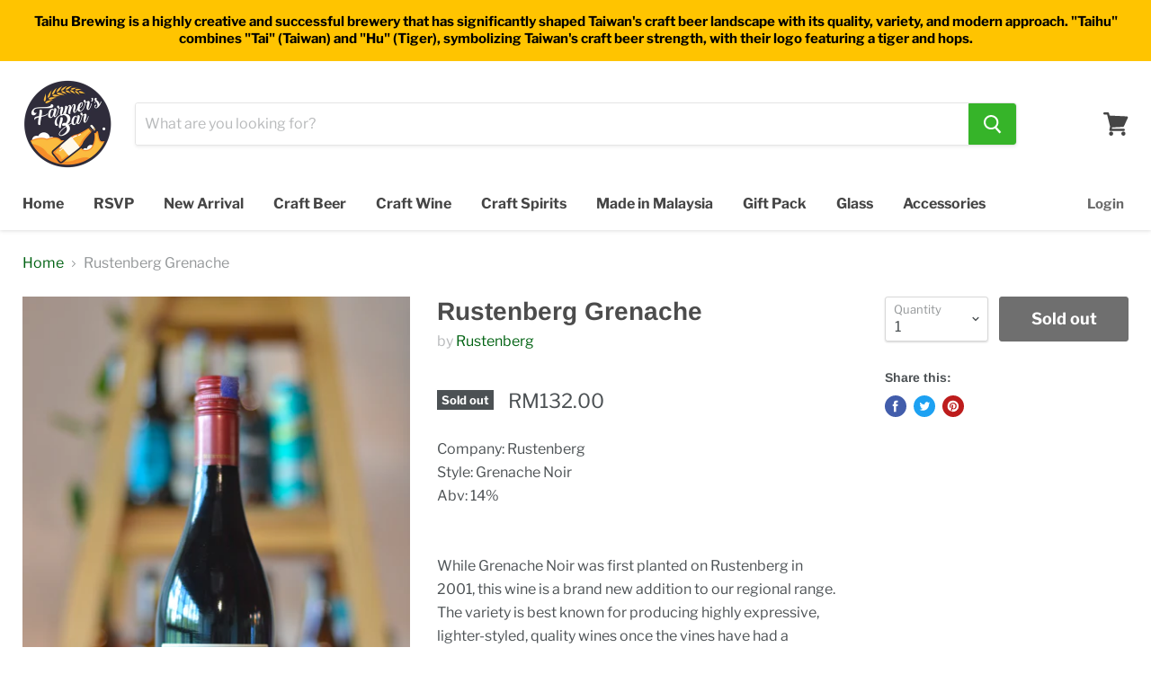

--- FILE ---
content_type: text/html; charset=utf-8
request_url: https://farmersbar.com.my/products/rustenberg-grenache
body_size: 20666
content:
<!doctype html>
<!--[if IE]><html class="no-js no-touch ie9" lang="en"><![endif]-->
<!--[if !IE]><!--><html class="no-js no-touch" lang="en"><!--<![endif]-->
  <head>
    
   
    <meta charset="utf-8">
    <meta name="facebook-domain-verification" content="j6ci6fjtiig667v55bu8u3r8g85yt8" />
    <meta http-equiv="x-ua-compatible" content="IE=edge">

    <title>Rustenberg Grenache — Farmer&#39;s Bar</title>

    
      <meta name="description" content="Company: RustenbergStyle: Grenache NoirAbv: 14%While Grenache Noir was first planted on Rustenberg in 2001, this wine is a brand new addition to our regional range. The variety is best known for producing highly expressive, lighter-styled, quality wines once the vines have had a number of years to establish themselves.">
    

    
  <link rel="shortcut icon" href="//farmersbar.com.my/cdn/shop/files/farmersbar_4c5f138d-e413-4f9d-97df-5f4c2ae82065_32x32.png?v=1613516582" type="image/png">


    <link rel="canonical" href="https://farmersbar.com.my/products/rustenberg-grenache">
    <meta name="viewport" content="width=device-width">

    
    















<meta property="og:site_name" content="Farmer&#39;s Bar">
<meta property="og:url" content="https://farmersbar.com.my/products/rustenberg-grenache">
<meta property="og:title" content="Rustenberg Grenache">
<meta property="og:type" content="website">
<meta property="og:description" content="Company: RustenbergStyle: Grenache NoirAbv: 14%While Grenache Noir was first planted on Rustenberg in 2001, this wine is a brand new addition to our regional range. The variety is best known for producing highly expressive, lighter-styled, quality wines once the vines have had a number of years to establish themselves.">




    
    
    

    
    
    <meta
      property="og:image"
      content="https://farmersbar.com.my/cdn/shop/products/DSC_0006-29_1200x1800.jpg?v=1624680247"
    />
    <meta
      property="og:image:secure_url"
      content="https://farmersbar.com.my/cdn/shop/products/DSC_0006-29_1200x1800.jpg?v=1624680247"
    />
    <meta property="og:image:width" content="1200" />
    <meta property="og:image:height" content="1800" />
    <meta property="og:image:alt" content="Rustenberg Grenache" />
  
















<meta name="twitter:title" content="Rustenberg Grenache">
<meta name="twitter:description" content="Company: RustenbergStyle: Grenache NoirAbv: 14%While Grenache Noir was first planted on Rustenberg in 2001, this wine is a brand new addition to our regional range. The variety is best known for producing highly expressive, lighter-styled, quality wines once the vines have had a number of years to establish themselves.">


    
    
    
      
      
      <meta name="twitter:card" content="summary">
    
    
    <meta
      property="twitter:image"
      content="https://farmersbar.com.my/cdn/shop/products/DSC_0006-29_1200x1200_crop_center.jpg?v=1624680247"
    />
    <meta property="twitter:image:width" content="1200" />
    <meta property="twitter:image:height" content="1200" />
    <meta property="twitter:image:alt" content="Rustenberg Grenache" />
  



    <script>window.performance && window.performance.mark && window.performance.mark('shopify.content_for_header.start');</script><meta id="shopify-digital-wallet" name="shopify-digital-wallet" content="/3425665113/digital_wallets/dialog">
<meta name="shopify-checkout-api-token" content="6e18242bb6aface734a9a45604c30a1c">
<meta id="in-context-paypal-metadata" data-shop-id="3425665113" data-venmo-supported="false" data-environment="production" data-locale="en_US" data-paypal-v4="true" data-currency="MYR">
<link rel="alternate" type="application/json+oembed" href="https://farmersbar.com.my/products/rustenberg-grenache.oembed">
<script async="async" src="/checkouts/internal/preloads.js?locale=en-MY"></script>
<script id="shopify-features" type="application/json">{"accessToken":"6e18242bb6aface734a9a45604c30a1c","betas":["rich-media-storefront-analytics"],"domain":"farmersbar.com.my","predictiveSearch":true,"shopId":3425665113,"locale":"en"}</script>
<script>var Shopify = Shopify || {};
Shopify.shop = "farmers-bar.myshopify.com";
Shopify.locale = "en";
Shopify.currency = {"active":"MYR","rate":"1.0"};
Shopify.country = "MY";
Shopify.theme = {"name":"Empire","id":39662714969,"schema_name":"Empire","schema_version":"4.2.3","theme_store_id":838,"role":"main"};
Shopify.theme.handle = "null";
Shopify.theme.style = {"id":null,"handle":null};
Shopify.cdnHost = "farmersbar.com.my/cdn";
Shopify.routes = Shopify.routes || {};
Shopify.routes.root = "/";</script>
<script type="module">!function(o){(o.Shopify=o.Shopify||{}).modules=!0}(window);</script>
<script>!function(o){function n(){var o=[];function n(){o.push(Array.prototype.slice.apply(arguments))}return n.q=o,n}var t=o.Shopify=o.Shopify||{};t.loadFeatures=n(),t.autoloadFeatures=n()}(window);</script>
<script id="shop-js-analytics" type="application/json">{"pageType":"product"}</script>
<script defer="defer" async type="module" src="//farmersbar.com.my/cdn/shopifycloud/shop-js/modules/v2/client.init-shop-cart-sync_BT-GjEfc.en.esm.js"></script>
<script defer="defer" async type="module" src="//farmersbar.com.my/cdn/shopifycloud/shop-js/modules/v2/chunk.common_D58fp_Oc.esm.js"></script>
<script defer="defer" async type="module" src="//farmersbar.com.my/cdn/shopifycloud/shop-js/modules/v2/chunk.modal_xMitdFEc.esm.js"></script>
<script type="module">
  await import("//farmersbar.com.my/cdn/shopifycloud/shop-js/modules/v2/client.init-shop-cart-sync_BT-GjEfc.en.esm.js");
await import("//farmersbar.com.my/cdn/shopifycloud/shop-js/modules/v2/chunk.common_D58fp_Oc.esm.js");
await import("//farmersbar.com.my/cdn/shopifycloud/shop-js/modules/v2/chunk.modal_xMitdFEc.esm.js");

  window.Shopify.SignInWithShop?.initShopCartSync?.({"fedCMEnabled":true,"windoidEnabled":true});

</script>
<script>(function() {
  var isLoaded = false;
  function asyncLoad() {
    if (isLoaded) return;
    isLoaded = true;
    var urls = ["\/\/social-login.oxiapps.com\/api\/init?vt=928353\u0026shop=farmers-bar.myshopify.com"];
    for (var i = 0; i < urls.length; i++) {
      var s = document.createElement('script');
      s.type = 'text/javascript';
      s.async = true;
      s.src = urls[i];
      var x = document.getElementsByTagName('script')[0];
      x.parentNode.insertBefore(s, x);
    }
  };
  if(window.attachEvent) {
    window.attachEvent('onload', asyncLoad);
  } else {
    window.addEventListener('load', asyncLoad, false);
  }
})();</script>
<script id="__st">var __st={"a":3425665113,"offset":28800,"reqid":"d19b3701-e897-43c8-802c-e8ddee37a4ba-1769218684","pageurl":"farmersbar.com.my\/products\/rustenberg-grenache","u":"a204fff8b3a1","p":"product","rtyp":"product","rid":6971665449111};</script>
<script>window.ShopifyPaypalV4VisibilityTracking = true;</script>
<script id="captcha-bootstrap">!function(){'use strict';const t='contact',e='account',n='new_comment',o=[[t,t],['blogs',n],['comments',n],[t,'customer']],c=[[e,'customer_login'],[e,'guest_login'],[e,'recover_customer_password'],[e,'create_customer']],r=t=>t.map((([t,e])=>`form[action*='/${t}']:not([data-nocaptcha='true']) input[name='form_type'][value='${e}']`)).join(','),a=t=>()=>t?[...document.querySelectorAll(t)].map((t=>t.form)):[];function s(){const t=[...o],e=r(t);return a(e)}const i='password',u='form_key',d=['recaptcha-v3-token','g-recaptcha-response','h-captcha-response',i],f=()=>{try{return window.sessionStorage}catch{return}},m='__shopify_v',_=t=>t.elements[u];function p(t,e,n=!1){try{const o=window.sessionStorage,c=JSON.parse(o.getItem(e)),{data:r}=function(t){const{data:e,action:n}=t;return t[m]||n?{data:e,action:n}:{data:t,action:n}}(c);for(const[e,n]of Object.entries(r))t.elements[e]&&(t.elements[e].value=n);n&&o.removeItem(e)}catch(o){console.error('form repopulation failed',{error:o})}}const l='form_type',E='cptcha';function T(t){t.dataset[E]=!0}const w=window,h=w.document,L='Shopify',v='ce_forms',y='captcha';let A=!1;((t,e)=>{const n=(g='f06e6c50-85a8-45c8-87d0-21a2b65856fe',I='https://cdn.shopify.com/shopifycloud/storefront-forms-hcaptcha/ce_storefront_forms_captcha_hcaptcha.v1.5.2.iife.js',D={infoText:'Protected by hCaptcha',privacyText:'Privacy',termsText:'Terms'},(t,e,n)=>{const o=w[L][v],c=o.bindForm;if(c)return c(t,g,e,D).then(n);var r;o.q.push([[t,g,e,D],n]),r=I,A||(h.body.append(Object.assign(h.createElement('script'),{id:'captcha-provider',async:!0,src:r})),A=!0)});var g,I,D;w[L]=w[L]||{},w[L][v]=w[L][v]||{},w[L][v].q=[],w[L][y]=w[L][y]||{},w[L][y].protect=function(t,e){n(t,void 0,e),T(t)},Object.freeze(w[L][y]),function(t,e,n,w,h,L){const[v,y,A,g]=function(t,e,n){const i=e?o:[],u=t?c:[],d=[...i,...u],f=r(d),m=r(i),_=r(d.filter((([t,e])=>n.includes(e))));return[a(f),a(m),a(_),s()]}(w,h,L),I=t=>{const e=t.target;return e instanceof HTMLFormElement?e:e&&e.form},D=t=>v().includes(t);t.addEventListener('submit',(t=>{const e=I(t);if(!e)return;const n=D(e)&&!e.dataset.hcaptchaBound&&!e.dataset.recaptchaBound,o=_(e),c=g().includes(e)&&(!o||!o.value);(n||c)&&t.preventDefault(),c&&!n&&(function(t){try{if(!f())return;!function(t){const e=f();if(!e)return;const n=_(t);if(!n)return;const o=n.value;o&&e.removeItem(o)}(t);const e=Array.from(Array(32),(()=>Math.random().toString(36)[2])).join('');!function(t,e){_(t)||t.append(Object.assign(document.createElement('input'),{type:'hidden',name:u})),t.elements[u].value=e}(t,e),function(t,e){const n=f();if(!n)return;const o=[...t.querySelectorAll(`input[type='${i}']`)].map((({name:t})=>t)),c=[...d,...o],r={};for(const[a,s]of new FormData(t).entries())c.includes(a)||(r[a]=s);n.setItem(e,JSON.stringify({[m]:1,action:t.action,data:r}))}(t,e)}catch(e){console.error('failed to persist form',e)}}(e),e.submit())}));const S=(t,e)=>{t&&!t.dataset[E]&&(n(t,e.some((e=>e===t))),T(t))};for(const o of['focusin','change'])t.addEventListener(o,(t=>{const e=I(t);D(e)&&S(e,y())}));const B=e.get('form_key'),M=e.get(l),P=B&&M;t.addEventListener('DOMContentLoaded',(()=>{const t=y();if(P)for(const e of t)e.elements[l].value===M&&p(e,B);[...new Set([...A(),...v().filter((t=>'true'===t.dataset.shopifyCaptcha))])].forEach((e=>S(e,t)))}))}(h,new URLSearchParams(w.location.search),n,t,e,['guest_login'])})(!0,!0)}();</script>
<script integrity="sha256-4kQ18oKyAcykRKYeNunJcIwy7WH5gtpwJnB7kiuLZ1E=" data-source-attribution="shopify.loadfeatures" defer="defer" src="//farmersbar.com.my/cdn/shopifycloud/storefront/assets/storefront/load_feature-a0a9edcb.js" crossorigin="anonymous"></script>
<script data-source-attribution="shopify.dynamic_checkout.dynamic.init">var Shopify=Shopify||{};Shopify.PaymentButton=Shopify.PaymentButton||{isStorefrontPortableWallets:!0,init:function(){window.Shopify.PaymentButton.init=function(){};var t=document.createElement("script");t.src="https://farmersbar.com.my/cdn/shopifycloud/portable-wallets/latest/portable-wallets.en.js",t.type="module",document.head.appendChild(t)}};
</script>
<script data-source-attribution="shopify.dynamic_checkout.buyer_consent">
  function portableWalletsHideBuyerConsent(e){var t=document.getElementById("shopify-buyer-consent"),n=document.getElementById("shopify-subscription-policy-button");t&&n&&(t.classList.add("hidden"),t.setAttribute("aria-hidden","true"),n.removeEventListener("click",e))}function portableWalletsShowBuyerConsent(e){var t=document.getElementById("shopify-buyer-consent"),n=document.getElementById("shopify-subscription-policy-button");t&&n&&(t.classList.remove("hidden"),t.removeAttribute("aria-hidden"),n.addEventListener("click",e))}window.Shopify?.PaymentButton&&(window.Shopify.PaymentButton.hideBuyerConsent=portableWalletsHideBuyerConsent,window.Shopify.PaymentButton.showBuyerConsent=portableWalletsShowBuyerConsent);
</script>
<script data-source-attribution="shopify.dynamic_checkout.cart.bootstrap">document.addEventListener("DOMContentLoaded",(function(){function t(){return document.querySelector("shopify-accelerated-checkout-cart, shopify-accelerated-checkout")}if(t())Shopify.PaymentButton.init();else{new MutationObserver((function(e,n){t()&&(Shopify.PaymentButton.init(),n.disconnect())})).observe(document.body,{childList:!0,subtree:!0})}}));
</script>
<link id="shopify-accelerated-checkout-styles" rel="stylesheet" media="screen" href="https://farmersbar.com.my/cdn/shopifycloud/portable-wallets/latest/accelerated-checkout-backwards-compat.css" crossorigin="anonymous">
<style id="shopify-accelerated-checkout-cart">
        #shopify-buyer-consent {
  margin-top: 1em;
  display: inline-block;
  width: 100%;
}

#shopify-buyer-consent.hidden {
  display: none;
}

#shopify-subscription-policy-button {
  background: none;
  border: none;
  padding: 0;
  text-decoration: underline;
  font-size: inherit;
  cursor: pointer;
}

#shopify-subscription-policy-button::before {
  box-shadow: none;
}

      </style>

<script>window.performance && window.performance.mark && window.performance.mark('shopify.content_for_header.end');</script>

    <script>
      document.documentElement.className=document.documentElement.className.replace(/\bno-js\b/,'js');
      if(window.Shopify&&window.Shopify.designMode)document.documentElement.className+=' in-theme-editor';
      if(('ontouchstart' in window)||window.DocumentTouch&&document instanceof DocumentTouch)document.documentElement.className=document.documentElement.className.replace(/\bno-touch\b/,'has-touch');
    </script>

    <link href="//farmersbar.com.my/cdn/shop/t/2/assets/theme.scss.css?v=64775341880494899291762355966" rel="stylesheet" type="text/css" media="all" />
    
    
    
<!-- Global site tag (gtag.js) - Google Ads: 783604670 -->
<script async src="https://www.googletagmanager.com/gtag/js?id=AW-783604670"></script>
<script>
  window.dataLayer = window.dataLayer || [];
  function gtag(){dataLayer.push(arguments);}
  gtag('js', new Date());

  gtag('config', 'AW-783604670');
</script>
    

                  <script>
              if (typeof BSS_PL == 'undefined') {
                  var BSS_PL = {};
              }
              var bssPlApiServer = "https://product-labels-pro.bsscommerce.com";
              BSS_PL.customerTags = 'null';
              BSS_PL.configData = [{"name":"NEW","priority":0,"img_url":"","pages":"1,2,3,4,7","enable_allowed_countries":false,"locations":"","position":0,"fixed_percent":1,"width":null,"height":null,"product_type":0,"product":"6984017019031,6984027472023,6984029601943,6984038056087","collection":"","inventory":0,"tags":"","enable_visibility_date":false,"from_date":null,"to_date":null,"enable_discount_range":false,"discount_type":1,"discount_from":null,"discount_to":null,"public_img_url":"","label_text":"Hello!","label_text_color":"#ffffff","label_text_font_size":12,"label_text_background_color":"#ff7f50","label_text_no_image":1,"label_text_in_stock":"In Stock","label_text_out_stock":"Sold out","label_shadow":0,"label_opacity":100,"label_border_radius":0,"label_text_style":0,"label_shadow_color":"#808080","label_text_enable":0,"related_product_tag":null,"customer_tags":null,"customer_type":"allcustomers","label_on_image":"2","first_image_tags":null,"label_type":1,"badge_type":0,"custom_selector":null,"margin_top":0,"margin_bottom":0,"mobile_config_label_enable":0,"mobile_height_label":null,"mobile_width_label":null,"mobile_font_size_label":null,"label_text_id":19406,"emoji":null,"emoji_position":null,"transparent_background":null,"custom_page":null,"check_custom_page":null,"label_unlimited_top":33,"label_unlimited_left":33,"label_unlimited_width":30,"label_unlimited_height":30,"margin_left":0,"instock":null,"enable_price_range":0,"price_range_from":null,"price_range_to":null,"enable_product_publish":0,"product_publish_from":null,"product_publish_to":null,"enable_countdown_timer":0,"option_format_countdown":0,"countdown_time":null,"option_end_countdown":null,"start_day_countdown":null}];
              BSS_PL.storeId = 12053;
              BSS_PL.currentPlan = "false";
              BSS_PL.storeIdCustomOld = "10678";
              </script>
          <style>
.homepage-slideshow .slick-slide .bss_pl_img {
    visibility: hidden !important;
}
</style>
                    <!-- BEGIN app block: shopify://apps/minmaxify-order-limits/blocks/app-embed-block/3acfba32-89f3-4377-ae20-cbb9abc48475 -->

<!-- END app block --><link href="https://monorail-edge.shopifysvc.com" rel="dns-prefetch">
<script>(function(){if ("sendBeacon" in navigator && "performance" in window) {try {var session_token_from_headers = performance.getEntriesByType('navigation')[0].serverTiming.find(x => x.name == '_s').description;} catch {var session_token_from_headers = undefined;}var session_cookie_matches = document.cookie.match(/_shopify_s=([^;]*)/);var session_token_from_cookie = session_cookie_matches && session_cookie_matches.length === 2 ? session_cookie_matches[1] : "";var session_token = session_token_from_headers || session_token_from_cookie || "";function handle_abandonment_event(e) {var entries = performance.getEntries().filter(function(entry) {return /monorail-edge.shopifysvc.com/.test(entry.name);});if (!window.abandonment_tracked && entries.length === 0) {window.abandonment_tracked = true;var currentMs = Date.now();var navigation_start = performance.timing.navigationStart;var payload = {shop_id: 3425665113,url: window.location.href,navigation_start,duration: currentMs - navigation_start,session_token,page_type: "product"};window.navigator.sendBeacon("https://monorail-edge.shopifysvc.com/v1/produce", JSON.stringify({schema_id: "online_store_buyer_site_abandonment/1.1",payload: payload,metadata: {event_created_at_ms: currentMs,event_sent_at_ms: currentMs}}));}}window.addEventListener('pagehide', handle_abandonment_event);}}());</script>
<script id="web-pixels-manager-setup">(function e(e,d,r,n,o){if(void 0===o&&(o={}),!Boolean(null===(a=null===(i=window.Shopify)||void 0===i?void 0:i.analytics)||void 0===a?void 0:a.replayQueue)){var i,a;window.Shopify=window.Shopify||{};var t=window.Shopify;t.analytics=t.analytics||{};var s=t.analytics;s.replayQueue=[],s.publish=function(e,d,r){return s.replayQueue.push([e,d,r]),!0};try{self.performance.mark("wpm:start")}catch(e){}var l=function(){var e={modern:/Edge?\/(1{2}[4-9]|1[2-9]\d|[2-9]\d{2}|\d{4,})\.\d+(\.\d+|)|Firefox\/(1{2}[4-9]|1[2-9]\d|[2-9]\d{2}|\d{4,})\.\d+(\.\d+|)|Chrom(ium|e)\/(9{2}|\d{3,})\.\d+(\.\d+|)|(Maci|X1{2}).+ Version\/(15\.\d+|(1[6-9]|[2-9]\d|\d{3,})\.\d+)([,.]\d+|)( \(\w+\)|)( Mobile\/\w+|) Safari\/|Chrome.+OPR\/(9{2}|\d{3,})\.\d+\.\d+|(CPU[ +]OS|iPhone[ +]OS|CPU[ +]iPhone|CPU IPhone OS|CPU iPad OS)[ +]+(15[._]\d+|(1[6-9]|[2-9]\d|\d{3,})[._]\d+)([._]\d+|)|Android:?[ /-](13[3-9]|1[4-9]\d|[2-9]\d{2}|\d{4,})(\.\d+|)(\.\d+|)|Android.+Firefox\/(13[5-9]|1[4-9]\d|[2-9]\d{2}|\d{4,})\.\d+(\.\d+|)|Android.+Chrom(ium|e)\/(13[3-9]|1[4-9]\d|[2-9]\d{2}|\d{4,})\.\d+(\.\d+|)|SamsungBrowser\/([2-9]\d|\d{3,})\.\d+/,legacy:/Edge?\/(1[6-9]|[2-9]\d|\d{3,})\.\d+(\.\d+|)|Firefox\/(5[4-9]|[6-9]\d|\d{3,})\.\d+(\.\d+|)|Chrom(ium|e)\/(5[1-9]|[6-9]\d|\d{3,})\.\d+(\.\d+|)([\d.]+$|.*Safari\/(?![\d.]+ Edge\/[\d.]+$))|(Maci|X1{2}).+ Version\/(10\.\d+|(1[1-9]|[2-9]\d|\d{3,})\.\d+)([,.]\d+|)( \(\w+\)|)( Mobile\/\w+|) Safari\/|Chrome.+OPR\/(3[89]|[4-9]\d|\d{3,})\.\d+\.\d+|(CPU[ +]OS|iPhone[ +]OS|CPU[ +]iPhone|CPU IPhone OS|CPU iPad OS)[ +]+(10[._]\d+|(1[1-9]|[2-9]\d|\d{3,})[._]\d+)([._]\d+|)|Android:?[ /-](13[3-9]|1[4-9]\d|[2-9]\d{2}|\d{4,})(\.\d+|)(\.\d+|)|Mobile Safari.+OPR\/([89]\d|\d{3,})\.\d+\.\d+|Android.+Firefox\/(13[5-9]|1[4-9]\d|[2-9]\d{2}|\d{4,})\.\d+(\.\d+|)|Android.+Chrom(ium|e)\/(13[3-9]|1[4-9]\d|[2-9]\d{2}|\d{4,})\.\d+(\.\d+|)|Android.+(UC? ?Browser|UCWEB|U3)[ /]?(15\.([5-9]|\d{2,})|(1[6-9]|[2-9]\d|\d{3,})\.\d+)\.\d+|SamsungBrowser\/(5\.\d+|([6-9]|\d{2,})\.\d+)|Android.+MQ{2}Browser\/(14(\.(9|\d{2,})|)|(1[5-9]|[2-9]\d|\d{3,})(\.\d+|))(\.\d+|)|K[Aa][Ii]OS\/(3\.\d+|([4-9]|\d{2,})\.\d+)(\.\d+|)/},d=e.modern,r=e.legacy,n=navigator.userAgent;return n.match(d)?"modern":n.match(r)?"legacy":"unknown"}(),u="modern"===l?"modern":"legacy",c=(null!=n?n:{modern:"",legacy:""})[u],f=function(e){return[e.baseUrl,"/wpm","/b",e.hashVersion,"modern"===e.buildTarget?"m":"l",".js"].join("")}({baseUrl:d,hashVersion:r,buildTarget:u}),m=function(e){var d=e.version,r=e.bundleTarget,n=e.surface,o=e.pageUrl,i=e.monorailEndpoint;return{emit:function(e){var a=e.status,t=e.errorMsg,s=(new Date).getTime(),l=JSON.stringify({metadata:{event_sent_at_ms:s},events:[{schema_id:"web_pixels_manager_load/3.1",payload:{version:d,bundle_target:r,page_url:o,status:a,surface:n,error_msg:t},metadata:{event_created_at_ms:s}}]});if(!i)return console&&console.warn&&console.warn("[Web Pixels Manager] No Monorail endpoint provided, skipping logging."),!1;try{return self.navigator.sendBeacon.bind(self.navigator)(i,l)}catch(e){}var u=new XMLHttpRequest;try{return u.open("POST",i,!0),u.setRequestHeader("Content-Type","text/plain"),u.send(l),!0}catch(e){return console&&console.warn&&console.warn("[Web Pixels Manager] Got an unhandled error while logging to Monorail."),!1}}}}({version:r,bundleTarget:l,surface:e.surface,pageUrl:self.location.href,monorailEndpoint:e.monorailEndpoint});try{o.browserTarget=l,function(e){var d=e.src,r=e.async,n=void 0===r||r,o=e.onload,i=e.onerror,a=e.sri,t=e.scriptDataAttributes,s=void 0===t?{}:t,l=document.createElement("script"),u=document.querySelector("head"),c=document.querySelector("body");if(l.async=n,l.src=d,a&&(l.integrity=a,l.crossOrigin="anonymous"),s)for(var f in s)if(Object.prototype.hasOwnProperty.call(s,f))try{l.dataset[f]=s[f]}catch(e){}if(o&&l.addEventListener("load",o),i&&l.addEventListener("error",i),u)u.appendChild(l);else{if(!c)throw new Error("Did not find a head or body element to append the script");c.appendChild(l)}}({src:f,async:!0,onload:function(){if(!function(){var e,d;return Boolean(null===(d=null===(e=window.Shopify)||void 0===e?void 0:e.analytics)||void 0===d?void 0:d.initialized)}()){var d=window.webPixelsManager.init(e)||void 0;if(d){var r=window.Shopify.analytics;r.replayQueue.forEach((function(e){var r=e[0],n=e[1],o=e[2];d.publishCustomEvent(r,n,o)})),r.replayQueue=[],r.publish=d.publishCustomEvent,r.visitor=d.visitor,r.initialized=!0}}},onerror:function(){return m.emit({status:"failed",errorMsg:"".concat(f," has failed to load")})},sri:function(e){var d=/^sha384-[A-Za-z0-9+/=]+$/;return"string"==typeof e&&d.test(e)}(c)?c:"",scriptDataAttributes:o}),m.emit({status:"loading"})}catch(e){m.emit({status:"failed",errorMsg:(null==e?void 0:e.message)||"Unknown error"})}}})({shopId: 3425665113,storefrontBaseUrl: "https://farmersbar.com.my",extensionsBaseUrl: "https://extensions.shopifycdn.com/cdn/shopifycloud/web-pixels-manager",monorailEndpoint: "https://monorail-edge.shopifysvc.com/unstable/produce_batch",surface: "storefront-renderer",enabledBetaFlags: ["2dca8a86"],webPixelsConfigList: [{"id":"1639776501","configuration":"{\"config\":\"{\\\"google_tag_ids\\\":[\\\"AW-17774653581\\\"],\\\"target_country\\\":\\\"MY\\\",\\\"gtag_events\\\":[{\\\"type\\\":\\\"begin_checkout\\\",\\\"action_label\\\":[\\\"AW-17774653581\\\/h2V_CJnQ28obEI3hzptC\\\",\\\"AW-17774653581\\\"]},{\\\"type\\\":\\\"search\\\",\\\"action_label\\\":[\\\"AW-17774653581\\\/_XVxCKXQ28obEI3hzptC\\\",\\\"AW-17774653581\\\"]},{\\\"type\\\":\\\"view_item\\\",\\\"action_label\\\":[\\\"AW-17774653581\\\/C1DSCKLQ28obEI3hzptC\\\",\\\"AW-17774653581\\\"]},{\\\"type\\\":\\\"purchase\\\",\\\"action_label\\\":[\\\"AW-17774653581\\\/nFEdCJbQ28obEI3hzptC\\\",\\\"AW-17774653581\\\"]},{\\\"type\\\":\\\"page_view\\\",\\\"action_label\\\":[\\\"AW-17774653581\\\/aPJ4CJ_Q28obEI3hzptC\\\",\\\"AW-17774653581\\\"]},{\\\"type\\\":\\\"add_payment_info\\\",\\\"action_label\\\":[\\\"AW-17774653581\\\/aTSVCKjQ28obEI3hzptC\\\",\\\"AW-17774653581\\\"]},{\\\"type\\\":\\\"add_to_cart\\\",\\\"action_label\\\":[\\\"AW-17774653581\\\/ZycYCJzQ28obEI3hzptC\\\",\\\"AW-17774653581\\\"]}],\\\"enable_monitoring_mode\\\":false}\"}","eventPayloadVersion":"v1","runtimeContext":"OPEN","scriptVersion":"b2a88bafab3e21179ed38636efcd8a93","type":"APP","apiClientId":1780363,"privacyPurposes":[],"dataSharingAdjustments":{"protectedCustomerApprovalScopes":["read_customer_address","read_customer_email","read_customer_name","read_customer_personal_data","read_customer_phone"]}},{"id":"691765493","configuration":"{\"pixel_id\":\"1587600794895473\",\"pixel_type\":\"facebook_pixel\"}","eventPayloadVersion":"v1","runtimeContext":"OPEN","scriptVersion":"ca16bc87fe92b6042fbaa3acc2fbdaa6","type":"APP","apiClientId":2329312,"privacyPurposes":["ANALYTICS","MARKETING","SALE_OF_DATA"],"dataSharingAdjustments":{"protectedCustomerApprovalScopes":["read_customer_address","read_customer_email","read_customer_name","read_customer_personal_data","read_customer_phone"]}},{"id":"84836597","eventPayloadVersion":"v1","runtimeContext":"LAX","scriptVersion":"1","type":"CUSTOM","privacyPurposes":["ANALYTICS"],"name":"Google Analytics tag (migrated)"},{"id":"shopify-app-pixel","configuration":"{}","eventPayloadVersion":"v1","runtimeContext":"STRICT","scriptVersion":"0450","apiClientId":"shopify-pixel","type":"APP","privacyPurposes":["ANALYTICS","MARKETING"]},{"id":"shopify-custom-pixel","eventPayloadVersion":"v1","runtimeContext":"LAX","scriptVersion":"0450","apiClientId":"shopify-pixel","type":"CUSTOM","privacyPurposes":["ANALYTICS","MARKETING"]}],isMerchantRequest: false,initData: {"shop":{"name":"Farmer's Bar","paymentSettings":{"currencyCode":"MYR"},"myshopifyDomain":"farmers-bar.myshopify.com","countryCode":"MY","storefrontUrl":"https:\/\/farmersbar.com.my"},"customer":null,"cart":null,"checkout":null,"productVariants":[{"price":{"amount":132.0,"currencyCode":"MYR"},"product":{"title":"Rustenberg Grenache","vendor":"Rustenberg","id":"6971665449111","untranslatedTitle":"Rustenberg Grenache","url":"\/products\/rustenberg-grenache","type":"Craft Wine"},"id":"40380949725335","image":{"src":"\/\/farmersbar.com.my\/cdn\/shop\/products\/DSC_0006-29.jpg?v=1624680247"},"sku":"6002251000390","title":"Default Title","untranslatedTitle":"Default Title"}],"purchasingCompany":null},},"https://farmersbar.com.my/cdn","fcfee988w5aeb613cpc8e4bc33m6693e112",{"modern":"","legacy":""},{"shopId":"3425665113","storefrontBaseUrl":"https:\/\/farmersbar.com.my","extensionBaseUrl":"https:\/\/extensions.shopifycdn.com\/cdn\/shopifycloud\/web-pixels-manager","surface":"storefront-renderer","enabledBetaFlags":"[\"2dca8a86\"]","isMerchantRequest":"false","hashVersion":"fcfee988w5aeb613cpc8e4bc33m6693e112","publish":"custom","events":"[[\"page_viewed\",{}],[\"product_viewed\",{\"productVariant\":{\"price\":{\"amount\":132.0,\"currencyCode\":\"MYR\"},\"product\":{\"title\":\"Rustenberg Grenache\",\"vendor\":\"Rustenberg\",\"id\":\"6971665449111\",\"untranslatedTitle\":\"Rustenberg Grenache\",\"url\":\"\/products\/rustenberg-grenache\",\"type\":\"Craft Wine\"},\"id\":\"40380949725335\",\"image\":{\"src\":\"\/\/farmersbar.com.my\/cdn\/shop\/products\/DSC_0006-29.jpg?v=1624680247\"},\"sku\":\"6002251000390\",\"title\":\"Default Title\",\"untranslatedTitle\":\"Default Title\"}}]]"});</script><script>
  window.ShopifyAnalytics = window.ShopifyAnalytics || {};
  window.ShopifyAnalytics.meta = window.ShopifyAnalytics.meta || {};
  window.ShopifyAnalytics.meta.currency = 'MYR';
  var meta = {"product":{"id":6971665449111,"gid":"gid:\/\/shopify\/Product\/6971665449111","vendor":"Rustenberg","type":"Craft Wine","handle":"rustenberg-grenache","variants":[{"id":40380949725335,"price":13200,"name":"Rustenberg Grenache","public_title":null,"sku":"6002251000390"}],"remote":false},"page":{"pageType":"product","resourceType":"product","resourceId":6971665449111,"requestId":"d19b3701-e897-43c8-802c-e8ddee37a4ba-1769218684"}};
  for (var attr in meta) {
    window.ShopifyAnalytics.meta[attr] = meta[attr];
  }
</script>
<script class="analytics">
  (function () {
    var customDocumentWrite = function(content) {
      var jquery = null;

      if (window.jQuery) {
        jquery = window.jQuery;
      } else if (window.Checkout && window.Checkout.$) {
        jquery = window.Checkout.$;
      }

      if (jquery) {
        jquery('body').append(content);
      }
    };

    var hasLoggedConversion = function(token) {
      if (token) {
        return document.cookie.indexOf('loggedConversion=' + token) !== -1;
      }
      return false;
    }

    var setCookieIfConversion = function(token) {
      if (token) {
        var twoMonthsFromNow = new Date(Date.now());
        twoMonthsFromNow.setMonth(twoMonthsFromNow.getMonth() + 2);

        document.cookie = 'loggedConversion=' + token + '; expires=' + twoMonthsFromNow;
      }
    }

    var trekkie = window.ShopifyAnalytics.lib = window.trekkie = window.trekkie || [];
    if (trekkie.integrations) {
      return;
    }
    trekkie.methods = [
      'identify',
      'page',
      'ready',
      'track',
      'trackForm',
      'trackLink'
    ];
    trekkie.factory = function(method) {
      return function() {
        var args = Array.prototype.slice.call(arguments);
        args.unshift(method);
        trekkie.push(args);
        return trekkie;
      };
    };
    for (var i = 0; i < trekkie.methods.length; i++) {
      var key = trekkie.methods[i];
      trekkie[key] = trekkie.factory(key);
    }
    trekkie.load = function(config) {
      trekkie.config = config || {};
      trekkie.config.initialDocumentCookie = document.cookie;
      var first = document.getElementsByTagName('script')[0];
      var script = document.createElement('script');
      script.type = 'text/javascript';
      script.onerror = function(e) {
        var scriptFallback = document.createElement('script');
        scriptFallback.type = 'text/javascript';
        scriptFallback.onerror = function(error) {
                var Monorail = {
      produce: function produce(monorailDomain, schemaId, payload) {
        var currentMs = new Date().getTime();
        var event = {
          schema_id: schemaId,
          payload: payload,
          metadata: {
            event_created_at_ms: currentMs,
            event_sent_at_ms: currentMs
          }
        };
        return Monorail.sendRequest("https://" + monorailDomain + "/v1/produce", JSON.stringify(event));
      },
      sendRequest: function sendRequest(endpointUrl, payload) {
        // Try the sendBeacon API
        if (window && window.navigator && typeof window.navigator.sendBeacon === 'function' && typeof window.Blob === 'function' && !Monorail.isIos12()) {
          var blobData = new window.Blob([payload], {
            type: 'text/plain'
          });

          if (window.navigator.sendBeacon(endpointUrl, blobData)) {
            return true;
          } // sendBeacon was not successful

        } // XHR beacon

        var xhr = new XMLHttpRequest();

        try {
          xhr.open('POST', endpointUrl);
          xhr.setRequestHeader('Content-Type', 'text/plain');
          xhr.send(payload);
        } catch (e) {
          console.log(e);
        }

        return false;
      },
      isIos12: function isIos12() {
        return window.navigator.userAgent.lastIndexOf('iPhone; CPU iPhone OS 12_') !== -1 || window.navigator.userAgent.lastIndexOf('iPad; CPU OS 12_') !== -1;
      }
    };
    Monorail.produce('monorail-edge.shopifysvc.com',
      'trekkie_storefront_load_errors/1.1',
      {shop_id: 3425665113,
      theme_id: 39662714969,
      app_name: "storefront",
      context_url: window.location.href,
      source_url: "//farmersbar.com.my/cdn/s/trekkie.storefront.8d95595f799fbf7e1d32231b9a28fd43b70c67d3.min.js"});

        };
        scriptFallback.async = true;
        scriptFallback.src = '//farmersbar.com.my/cdn/s/trekkie.storefront.8d95595f799fbf7e1d32231b9a28fd43b70c67d3.min.js';
        first.parentNode.insertBefore(scriptFallback, first);
      };
      script.async = true;
      script.src = '//farmersbar.com.my/cdn/s/trekkie.storefront.8d95595f799fbf7e1d32231b9a28fd43b70c67d3.min.js';
      first.parentNode.insertBefore(script, first);
    };
    trekkie.load(
      {"Trekkie":{"appName":"storefront","development":false,"defaultAttributes":{"shopId":3425665113,"isMerchantRequest":null,"themeId":39662714969,"themeCityHash":"14690273977339383184","contentLanguage":"en","currency":"MYR","eventMetadataId":"55842d9c-85da-4bc0-89d4-133f8abd98f8"},"isServerSideCookieWritingEnabled":true,"monorailRegion":"shop_domain","enabledBetaFlags":["65f19447"]},"Session Attribution":{},"S2S":{"facebookCapiEnabled":false,"source":"trekkie-storefront-renderer","apiClientId":580111}}
    );

    var loaded = false;
    trekkie.ready(function() {
      if (loaded) return;
      loaded = true;

      window.ShopifyAnalytics.lib = window.trekkie;

      var originalDocumentWrite = document.write;
      document.write = customDocumentWrite;
      try { window.ShopifyAnalytics.merchantGoogleAnalytics.call(this); } catch(error) {};
      document.write = originalDocumentWrite;

      window.ShopifyAnalytics.lib.page(null,{"pageType":"product","resourceType":"product","resourceId":6971665449111,"requestId":"d19b3701-e897-43c8-802c-e8ddee37a4ba-1769218684","shopifyEmitted":true});

      var match = window.location.pathname.match(/checkouts\/(.+)\/(thank_you|post_purchase)/)
      var token = match? match[1]: undefined;
      if (!hasLoggedConversion(token)) {
        setCookieIfConversion(token);
        window.ShopifyAnalytics.lib.track("Viewed Product",{"currency":"MYR","variantId":40380949725335,"productId":6971665449111,"productGid":"gid:\/\/shopify\/Product\/6971665449111","name":"Rustenberg Grenache","price":"132.00","sku":"6002251000390","brand":"Rustenberg","variant":null,"category":"Craft Wine","nonInteraction":true,"remote":false},undefined,undefined,{"shopifyEmitted":true});
      window.ShopifyAnalytics.lib.track("monorail:\/\/trekkie_storefront_viewed_product\/1.1",{"currency":"MYR","variantId":40380949725335,"productId":6971665449111,"productGid":"gid:\/\/shopify\/Product\/6971665449111","name":"Rustenberg Grenache","price":"132.00","sku":"6002251000390","brand":"Rustenberg","variant":null,"category":"Craft Wine","nonInteraction":true,"remote":false,"referer":"https:\/\/farmersbar.com.my\/products\/rustenberg-grenache"});
      }
    });


        var eventsListenerScript = document.createElement('script');
        eventsListenerScript.async = true;
        eventsListenerScript.src = "//farmersbar.com.my/cdn/shopifycloud/storefront/assets/shop_events_listener-3da45d37.js";
        document.getElementsByTagName('head')[0].appendChild(eventsListenerScript);

})();</script>
  <script>
  if (!window.ga || (window.ga && typeof window.ga !== 'function')) {
    window.ga = function ga() {
      (window.ga.q = window.ga.q || []).push(arguments);
      if (window.Shopify && window.Shopify.analytics && typeof window.Shopify.analytics.publish === 'function') {
        window.Shopify.analytics.publish("ga_stub_called", {}, {sendTo: "google_osp_migration"});
      }
      console.error("Shopify's Google Analytics stub called with:", Array.from(arguments), "\nSee https://help.shopify.com/manual/promoting-marketing/pixels/pixel-migration#google for more information.");
    };
    if (window.Shopify && window.Shopify.analytics && typeof window.Shopify.analytics.publish === 'function') {
      window.Shopify.analytics.publish("ga_stub_initialized", {}, {sendTo: "google_osp_migration"});
    }
  }
</script>
<script
  defer
  src="https://farmersbar.com.my/cdn/shopifycloud/perf-kit/shopify-perf-kit-3.0.4.min.js"
  data-application="storefront-renderer"
  data-shop-id="3425665113"
  data-render-region="gcp-us-central1"
  data-page-type="product"
  data-theme-instance-id="39662714969"
  data-theme-name="Empire"
  data-theme-version="4.2.3"
  data-monorail-region="shop_domain"
  data-resource-timing-sampling-rate="10"
  data-shs="true"
  data-shs-beacon="true"
  data-shs-export-with-fetch="true"
  data-shs-logs-sample-rate="1"
  data-shs-beacon-endpoint="https://farmersbar.com.my/api/collect"
></script>
</head>
             

  <body>
    
    

    
   
    
    
    <div id="shopify-section-static-header" class="shopify-section site-header-wrapper"><script
  type="application/json"
  data-section-id="static-header"
  data-section-type="static-header"
  data-section-data>
  {
    "settings": {
      "sticky_header": false,
      "live_search": {
        "enable": true,
        "enable_images": false,
        "enable_content": false,
        "money_format": "RM{{amount}} ",
        "context": {
          "view_all_results": "View all results",
          "view_all_products": "View all products",
          "content_results": {
            "title": "Pages \u0026amp; Posts",
            "no_results": "No results."
          },
          "no_results_products": {
            "title": "No products for “*terms*”.",
            "message": "Sorry, we couldn’t find any matches."
          }
        }
      }
    },
    "currency": {
      "enable": false,
      "shop_currency": "MYR",
      "default_currency": "MYR",
      "display_format": "money_format",
      "money_format": "RM{{amount}} ",
      "money_format_no_currency": "RM{{amount}} ",
      "money_format_currency": "RM{{amount}} "
    }
  }
</script>

<style>
  .announcement-bar {
    color: #000000;
    background: #ffc400;
  }
</style>









  
    
      <a
        class="
          announcement-bar
          
        "
        href="https://farmersbar.com.my/collections/all-craft-beer/brewery_taihu-brewing"
      >
    

    
      <div class="announcement-bar-text">
        Taihu Brewing is a highly creative and successful brewery that has significantly shaped Taiwan's craft beer landscape with its quality, variety, and modern approach. "Taihu" combines "Tai" (Taiwan) and "Hu" (Tiger), symbolizing Taiwan's craft beer strength, with their logo featuring a tiger and hops.
      </div>
    

    <div class="announcement-bar-text-mobile">
      
        Taihu Brewing is a highly creative and successful brewery that has significantly shaped Taiwan's craft beer landscape with its quality, variety, and modern approach. "Taihu" combines "Tai" (Taiwan) and "Hu" (Tiger), symbolizing Taiwan's craft beer strength, with their logo featuring a tiger and hops.
      
    </div>

    
      </a>
    
  


<section
  class="site-header"
  data-site-header-main
  >
  <div class="site-header-menu-toggle">
    <a class="site-header-menu-toggle--button" href="#" data-menu-toggle>
      <span class="toggle-icon--bar toggle-icon--bar-top"></span>
      <span class="toggle-icon--bar toggle-icon--bar-middle"></span>
      <span class="toggle-icon--bar toggle-icon--bar-bottom"></span>
      <span class="show-for-sr">Menu</span>
    </a>
  </div>

  <div
    class="
      site-header-main
      
    "
  >
    <div class="site-header-logo">
      <a
        class="site-logo"
        href="/">
        
          
          
          
          
          

          

          

  

  <img
    src="//farmersbar.com.my/cdn/shop/files/logohighres_202x200.png?v=1630576699"
    alt=""

    
      data-rimg
      srcset="//farmersbar.com.my/cdn/shop/files/logohighres_202x200.png?v=1630576699 1x, //farmersbar.com.my/cdn/shop/files/logohighres_404x400.png?v=1630576699 2x, //farmersbar.com.my/cdn/shop/files/logohighres_606x600.png?v=1630576699 3x, //farmersbar.com.my/cdn/shop/files/logohighres_808x800.png?v=1630576699 4x"
    

    class="site-logo-image"
    style="
            max-width: 200px;
            max-height: 100px;
          "
    
  >




        
      </a>
    </div>

    



<div class="live-search" data-live-search>
  <form
    class="live-search-form form-fields-inline"
    action="/search"
    method="get"
    data-live-search-form>
    <input type="hidden" name="type" value="product">
    <div class="form-field no-label">
      <input
        class="form-field-input live-search-form-field"
        type="text"
        name="q"
        aria-label="Search"
        placeholder="What are you looking for?"
        
        autocomplete="off"
        data-live-search-input>
      <button
        class="live-search-takeover-cancel"
        type="button"
        data-live-search-takeover-cancel>
        Cancel
      </button>

      <button
        class="live-search-button button-primary"
        type="button"
        aria-label="Search"
        data-live-search-submit
      >
        <span class="search-icon search-icon--inactive">
          <svg
  aria-hidden="true"
  focusable="false"
  role="presentation"
  xmlns="http://www.w3.org/2000/svg"
  width="20"
  height="21"
  viewBox="0 0 20 21"
>
  <path fill="currentColor" fill-rule="evenodd" d="M12.514 14.906a8.264 8.264 0 0 1-4.322 1.21C3.668 16.116 0 12.513 0 8.07 0 3.626 3.668.023 8.192.023c4.525 0 8.193 3.603 8.193 8.047 0 2.033-.769 3.89-2.035 5.307l4.999 5.552-1.775 1.597-5.06-5.62zm-4.322-.843c3.37 0 6.102-2.684 6.102-5.993 0-3.31-2.732-5.994-6.102-5.994S2.09 4.76 2.09 8.07c0 3.31 2.732 5.993 6.102 5.993z"/>
</svg>
        </span>
        <span class="search-icon search-icon--active">
          <svg
  aria-hidden="true"
  focusable="false"
  role="presentation"
  width="26"
  height="26"
  viewBox="0 0 26 26"
  xmlns="http://www.w3.org/2000/svg"
>
  <g fill-rule="nonzero" fill="currentColor">
    <path d="M13 26C5.82 26 0 20.18 0 13S5.82 0 13 0s13 5.82 13 13-5.82 13-13 13zm0-3.852a9.148 9.148 0 1 0 0-18.296 9.148 9.148 0 0 0 0 18.296z" opacity=".29"/><path d="M13 26c7.18 0 13-5.82 13-13a1.926 1.926 0 0 0-3.852 0A9.148 9.148 0 0 1 13 22.148 1.926 1.926 0 0 0 13 26z"/>
  </g>
</svg>
        </span>
      </button>
    </div>

    <div class="search-flydown" data-live-search-flydown>
      <div class="search-flydown--placeholder" data-live-search-placeholder>
        <div class="search-flydown--product-items">
          
            <a class="search-flydown--product search-flydown--product" href="#">
              

              <div class="search-flydown--product-text">
                <span class="search-flydown--product-title placeholder--content-text"></span>
                <span class="search-flydown--product-price placeholder--content-text"></span>
              </div>
            </a>
          
            <a class="search-flydown--product search-flydown--product" href="#">
              

              <div class="search-flydown--product-text">
                <span class="search-flydown--product-title placeholder--content-text"></span>
                <span class="search-flydown--product-price placeholder--content-text"></span>
              </div>
            </a>
          
            <a class="search-flydown--product search-flydown--product" href="#">
              

              <div class="search-flydown--product-text">
                <span class="search-flydown--product-title placeholder--content-text"></span>
                <span class="search-flydown--product-price placeholder--content-text"></span>
              </div>
            </a>
          
        </div>
      </div>

      <div class="search-flydown--results " data-live-search-results></div>

      
    </div>
  </form>
</div>


    
  </div>

  <div class="site-header-cart">
    <a class="site-header-cart--button" href="/cart">
      <span
        class="site-header-cart--count "
        data-header-cart-count="">
      </span>

      <svg
  aria-hidden="true"
  focusable="false"
  role="presentation"
  width="28"
  height="26"
  viewBox="0 10 28 26"
  xmlns="http://www.w3.org/2000/svg"
>
  <path fill="currentColor" fill-rule="evenodd" d="M26.15 14.488L6.977 13.59l-.666-2.661C6.159 10.37 5.704 10 5.127 10H1.213C.547 10 0 10.558 0 11.238c0 .68.547 1.238 1.213 1.238h2.974l3.337 13.249-.82 3.465c-.092.371 0 .774.212 1.053.243.31.576.465.94.465H22.72c.667 0 1.214-.558 1.214-1.239 0-.68-.547-1.238-1.214-1.238H9.434l.333-1.423 12.135-.589c.455-.03.85-.31 1.032-.712l4.247-9.286c.181-.34.151-.774-.06-1.144-.212-.34-.577-.589-.97-.589zM22.297 36c-1.256 0-2.275-1.04-2.275-2.321 0-1.282 1.019-2.322 2.275-2.322s2.275 1.04 2.275 2.322c0 1.281-1.02 2.321-2.275 2.321zM10.92 33.679C10.92 34.96 9.9 36 8.646 36 7.39 36 6.37 34.96 6.37 33.679c0-1.282 1.019-2.322 2.275-2.322s2.275 1.04 2.275 2.322z"/>
</svg>
      <span class="show-for-sr">View cart</span>
    </a>
  </div>
</section><div class="site-navigation-wrapper
  
    site-navigation--has-actions
  
" data-site-navigation id="site-header-nav">
  <nav
    class="site-navigation"
    aria-label="Desktop navigation"
  >
    



<ul
  class="navmenu  navmenu-depth-1  "
  
  aria-label="Main menu"
>
  
    
    

    
    

    

    

    
      <li class="navmenu-item navmenu-id-home">
        <a
          class="navmenu-link "
          href="/"
        >
          Home
        </a>
      </li>
    
  
    
    

    
    

    

    

    
      <li class="navmenu-item navmenu-id-rsvp">
        <a
          class="navmenu-link "
          href="https://r.farmersbar.com.my/"
        >
          RSVP
        </a>
      </li>
    
  
    
    

    
    

    

    

    
      <li class="navmenu-item navmenu-id-new-arrival">
        <a
          class="navmenu-link "
          href="/collections/new-arrival"
        >
          New Arrival
        </a>
      </li>
    
  
    
    

    
    

    

    

    
      <li class="navmenu-item navmenu-id-craft-beer">
        <a
          class="navmenu-link "
          href="/collections/all-craft-beer"
        >
          Craft Beer
        </a>
      </li>
    
  
    
    

    
    

    

    

    
      <li class="navmenu-item navmenu-id-craft-wine">
        <a
          class="navmenu-link "
          href="/collections/all-craft-wine"
        >
          Craft Wine
        </a>
      </li>
    
  
    
    

    
    

    

    

    
      <li class="navmenu-item navmenu-id-craft-spirits">
        <a
          class="navmenu-link "
          href="/collections/all-craft-spirits"
        >
          Craft Spirits
        </a>
      </li>
    
  
    
    

    
    

    

    

    
      <li class="navmenu-item navmenu-id-made-in-malaysia">
        <a
          class="navmenu-link "
          href="/collections/made-in-malaysia"
        >
          Made in Malaysia
        </a>
      </li>
    
  
    
    

    
    

    

    

    
      <li class="navmenu-item navmenu-id-gift-pack">
        <a
          class="navmenu-link "
          href="/collections/starter-pack"
        >
          Gift Pack
        </a>
      </li>
    
  
    
    

    
    

    

    

    
      <li class="navmenu-item navmenu-id-glass">
        <a
          class="navmenu-link "
          href="/collections/glass"
        >
          Glass
        </a>
      </li>
    
  
    
    

    
    

    

    

    
      <li class="navmenu-item navmenu-id-accessories">
        <a
          class="navmenu-link "
          href="/collections/accessories"
        >
          Accessories
        </a>
      </li>
    
  
</ul>


    <ul class="site-header-actions" data-header-actions>
  
    
      <li class="site-header-account-link">
        <a href="/account/login">
          Login
        </a>
      </li>
    
  

  
</ul>
  </nav>
</div>

<div class="site-mobile-nav" id="site-mobile-nav" data-mobile-nav>
  <div class="mobile-nav-panel" data-mobile-nav-panel>

    <ul class="site-header-actions" data-header-actions>
  
    
      <li class="site-header-account-link">
        <a href="/account/login">
          Login
        </a>
      </li>
    
  

  
</ul>

    <a
      class="mobile-nav-close"
      href="#site-header-nav"
      data-mobile-nav-close>
      <svg
  aria-hidden="true"
  focusable="false"
  role="presentation"
  xmlns="http://www.w3.org/2000/svg"
  width="13"
  height="13"
  viewBox="0 0 13 13"
>
  <path fill="currentColor" fill-rule="evenodd" d="M5.306 6.5L0 1.194 1.194 0 6.5 5.306 11.806 0 13 1.194 7.694 6.5 13 11.806 11.806 13 6.5 7.694 1.194 13 0 11.806 5.306 6.5z"/>
</svg>
      <span class="show-for-sr">Close</span>
    </a>

    <div class="mobile-nav-content">
      



<ul
  class="navmenu  navmenu-depth-1  "
  
  aria-label="Main menu"
>
  
    
    

    
    

    

    

    
      <li class="navmenu-item navmenu-id-home">
        <a
          class="navmenu-link "
          href="/"
        >
          Home
        </a>
      </li>
    
  
    
    

    
    

    

    

    
      <li class="navmenu-item navmenu-id-rsvp">
        <a
          class="navmenu-link "
          href="https://r.farmersbar.com.my/"
        >
          RSVP
        </a>
      </li>
    
  
    
    

    
    

    

    

    
      <li class="navmenu-item navmenu-id-new-arrival">
        <a
          class="navmenu-link "
          href="/collections/new-arrival"
        >
          New Arrival
        </a>
      </li>
    
  
    
    

    
    

    

    

    
      <li class="navmenu-item navmenu-id-craft-beer">
        <a
          class="navmenu-link "
          href="/collections/all-craft-beer"
        >
          Craft Beer
        </a>
      </li>
    
  
    
    

    
    

    

    

    
      <li class="navmenu-item navmenu-id-craft-wine">
        <a
          class="navmenu-link "
          href="/collections/all-craft-wine"
        >
          Craft Wine
        </a>
      </li>
    
  
    
    

    
    

    

    

    
      <li class="navmenu-item navmenu-id-craft-spirits">
        <a
          class="navmenu-link "
          href="/collections/all-craft-spirits"
        >
          Craft Spirits
        </a>
      </li>
    
  
    
    

    
    

    

    

    
      <li class="navmenu-item navmenu-id-made-in-malaysia">
        <a
          class="navmenu-link "
          href="/collections/made-in-malaysia"
        >
          Made in Malaysia
        </a>
      </li>
    
  
    
    

    
    

    

    

    
      <li class="navmenu-item navmenu-id-gift-pack">
        <a
          class="navmenu-link "
          href="/collections/starter-pack"
        >
          Gift Pack
        </a>
      </li>
    
  
    
    

    
    

    

    

    
      <li class="navmenu-item navmenu-id-glass">
        <a
          class="navmenu-link "
          href="/collections/glass"
        >
          Glass
        </a>
      </li>
    
  
    
    

    
    

    

    

    
      <li class="navmenu-item navmenu-id-accessories">
        <a
          class="navmenu-link "
          href="/collections/accessories"
        >
          Accessories
        </a>
      </li>
    
  
</ul>

    </div>

  </div>

  <div class="mobile-nav-overlay" data-mobile-nav-overlay></div>
</div>


</div>

    <main class="site-main">
      

      <div id="shopify-section-static-product" class="shopify-section product--section">




<script
  type="application/json"
  data-section-type="static-product"
  data-section-id="static-product"
  data-section-data
>
  {
    "settings": {
      "cart_redirection": false,
      "layout": "layout--three-col",
      "money_format": "RM{{amount}} ",
      "enable_video_autoplay": false,
      "enable_image_zoom": false,
      "image_zoom_level": "min"
    },
    "context": {
      "product_available": "Add to cart",
      "product_unavailable": "Sold out"
    },
    "product": {"id":6971665449111,"title":"Rustenberg Grenache","handle":"rustenberg-grenache","description":"Company: Rustenberg\u003cbr\u003eStyle: Grenache Noir\u003cbr\u003eAbv: 14%\u003cbr\u003e\u003cbr\u003e\u003cbr\u003e\u003cspan data-mce-fragment=\"1\"\u003eWhile Grenache Noir was first planted on Rustenberg in 2001, this wine is a brand new addition to our regional range. The variety is best known for producing highly expressive, lighter-styled, quality wines once the vines have had a number of years to establish themselves. \u003cbr\u003e\u003cbr\u003eThrough careful vineyard management of the variety, the vines produce naturally high yields. Being typically light in colour, low in tannin and medium-bodied, Grenache is the ideal red wine to drink on its own or to pair with tapas style foods and cured meats.\u003cbr\u003e\u003cbr\u003eIn its youth the wine exhibits very attractive red fruit flavours, such as strawberry and cherry, along with a wonderful pepper spice. As the wine ages it will reveal a more savoury fruit profile.\u003cbr\u003e\u003cbr\u003eVINTAGE \u003cbr\u003eThe Winter of 2016 was dry but cold as drought conditions persisted in the Western Cape. Despite the drought, a warm, dry spring and little wind meant that there was little disease pressure and little stress on the vineyards beyond the heat. \u003cbr\u003e\u003cbr\u003eHarvest started slightly earlier than usual but was 10 days later than the record early start of the 2016 vintage. Careful use of irrigation to offset the dry drought conditions and cold nights experienced during the first four months of the year resulted in superb quality, and wonderful acidity, colour and flavour concentration in the wines.\u003cbr\u003e\u003cbr\u003e Indications are that 2017 will be an excellent vintage with plenty of potential to age well.\u003c\/span\u003e\u003cbr\u003e","published_at":"2021-06-25T12:56:53+08:00","created_at":"2021-06-25T12:56:53+08:00","vendor":"Rustenberg","type":"Craft Wine","tags":["Country_South Africa"],"price":13200,"price_min":13200,"price_max":13200,"available":false,"price_varies":false,"compare_at_price":null,"compare_at_price_min":0,"compare_at_price_max":0,"compare_at_price_varies":false,"variants":[{"id":40380949725335,"title":"Default Title","option1":"Default Title","option2":null,"option3":null,"sku":"6002251000390","requires_shipping":true,"taxable":false,"featured_image":null,"available":false,"name":"Rustenberg Grenache","public_title":null,"options":["Default Title"],"price":13200,"weight":1000,"compare_at_price":null,"inventory_management":"shopify","barcode":null,"requires_selling_plan":false,"selling_plan_allocations":[]}],"images":["\/\/farmersbar.com.my\/cdn\/shop\/products\/DSC_0006-29.jpg?v=1624680247"],"featured_image":"\/\/farmersbar.com.my\/cdn\/shop\/products\/DSC_0006-29.jpg?v=1624680247","options":["Title"],"media":[{"alt":null,"id":23377094082711,"position":1,"preview_image":{"aspect_ratio":0.667,"height":4608,"width":3072,"src":"\/\/farmersbar.com.my\/cdn\/shop\/products\/DSC_0006-29.jpg?v=1624680247"},"aspect_ratio":0.667,"height":4608,"media_type":"image","src":"\/\/farmersbar.com.my\/cdn\/shop\/products\/DSC_0006-29.jpg?v=1624680247","width":3072}],"requires_selling_plan":false,"selling_plan_groups":[],"content":"Company: Rustenberg\u003cbr\u003eStyle: Grenache Noir\u003cbr\u003eAbv: 14%\u003cbr\u003e\u003cbr\u003e\u003cbr\u003e\u003cspan data-mce-fragment=\"1\"\u003eWhile Grenache Noir was first planted on Rustenberg in 2001, this wine is a brand new addition to our regional range. The variety is best known for producing highly expressive, lighter-styled, quality wines once the vines have had a number of years to establish themselves. \u003cbr\u003e\u003cbr\u003eThrough careful vineyard management of the variety, the vines produce naturally high yields. Being typically light in colour, low in tannin and medium-bodied, Grenache is the ideal red wine to drink on its own or to pair with tapas style foods and cured meats.\u003cbr\u003e\u003cbr\u003eIn its youth the wine exhibits very attractive red fruit flavours, such as strawberry and cherry, along with a wonderful pepper spice. As the wine ages it will reveal a more savoury fruit profile.\u003cbr\u003e\u003cbr\u003eVINTAGE \u003cbr\u003eThe Winter of 2016 was dry but cold as drought conditions persisted in the Western Cape. Despite the drought, a warm, dry spring and little wind meant that there was little disease pressure and little stress on the vineyards beyond the heat. \u003cbr\u003e\u003cbr\u003eHarvest started slightly earlier than usual but was 10 days later than the record early start of the 2016 vintage. Careful use of irrigation to offset the dry drought conditions and cold nights experienced during the first four months of the year resulted in superb quality, and wonderful acidity, colour and flavour concentration in the wines.\u003cbr\u003e\u003cbr\u003e Indications are that 2017 will be an excellent vintage with plenty of potential to age well.\u003c\/span\u003e\u003cbr\u003e"}
    
  }
</script>




  

<nav
    class="breadcrumbs-container"
    aria-label="Breadcrumbs"
  >
    <a href="/">Home</a>
    

      
      <span class="breadcrumbs-delimiter" aria-hidden="true">
      <svg
  aria-hidden="true"
  focusable="false"
  role="presentation"
  xmlns="http://www.w3.org/2000/svg"
  width="8"
  height="5"
  viewBox="0 0 8 5"
>
  <path fill="currentColor" fill-rule="evenodd" d="M1.002.27L.29.982l3.712 3.712L7.714.982 7.002.27l-3 3z"/>
</svg>

    </span>
      <span>Rustenberg Grenache</span>

    
  </nav>


<section class="product--container layout--three-col" data-product-wrapper>
  
























<article class="product--outer">
  
  <div class="product-gallery" data-product-gallery>
    <div
  class="product-gallery--slider      product-gallery--has-images    product-gallery--style-natural  "
  data-product-slider
>
  
    
      

      

      <figure
        class="
          product-gallery--image
          
          image--selected
          
        "
        data-product-image="31030455402647"
        data-product-image-index="0"
        
          data-product-image-zoom
        
      >
        <div
          class="product-galley--image-background"
          
          data-image="//farmersbar.com.my/cdn/shop/products/DSC_0006-29_1800x1800.jpg?v=1624680247"
        >
          
            

            

  
    <noscript data-rimg-noscript>
      <img
        src="//farmersbar.com.my/cdn/shop/products/DSC_0006-29_467x700.jpg?v=1624680247"
        alt="Rustenberg Grenache"
        data-rimg="noscript"
        srcset="//farmersbar.com.my/cdn/shop/products/DSC_0006-29_467x700.jpg?v=1624680247 1x, //farmersbar.com.my/cdn/shop/products/DSC_0006-29_934x1400.jpg?v=1624680247 2x, //farmersbar.com.my/cdn/shop/products/DSC_0006-29_1401x2100.jpg?v=1624680247 3x, //farmersbar.com.my/cdn/shop/products/DSC_0006-29_1868x2800.jpg?v=1624680247 4x"
        
        
        
      >
    </noscript>
  

  <img
    src="//farmersbar.com.my/cdn/shop/products/DSC_0006-29_467x700.jpg?v=1624680247"
    alt="Rustenberg Grenache"

    
      data-rimg="lazy"
      data-rimg-scale="1"
      data-rimg-template="//farmersbar.com.my/cdn/shop/products/DSC_0006-29_{size}.jpg?v=1624680247"
      data-rimg-max="3072x4608"
      data-rimg-crop=""
      
      srcset="data:image/svg+xml;utf8,<svg%20xmlns='http://www.w3.org/2000/svg'%20width='467'%20height='700'></svg>"
    

    
    
    
  >



  <div data-rimg-canvas></div>


          
        </div>
      </figure>
    
  
</div>


  <nav
    class="product-gallery--navigation"
    data-product-slider-pagination
    aria-label="Product thumbnails"
  >
    
      

      

      <button
        class="product-gallery--thumbnail-trigger thumbnail--selected"
        data-product-thumbnail="0"
        type="button"
      >
        

        

  

  <img
    src="//farmersbar.com.my/cdn/shop/products/DSC_0006-29_32x47.jpg?v=1624680247"
    alt="Rustenberg Grenache"

    
      data-rimg
      srcset="//farmersbar.com.my/cdn/shop/products/DSC_0006-29_32x47.jpg?v=1624680247 1x, //farmersbar.com.my/cdn/shop/products/DSC_0006-29_64x94.jpg?v=1624680247 2x, //farmersbar.com.my/cdn/shop/products/DSC_0006-29_96x141.jpg?v=1624680247 3x, //farmersbar.com.my/cdn/shop/products/DSC_0006-29_128x188.jpg?v=1624680247 4x"
    

    class="product-gallery--thumbnail"
    
    
  >




      </button>
    
  </nav>



  <div
    class="product-gallery--overlay"
    data-pixelzoom-overlay
  >
    <div
      class="product-gallery--overlay-container"
      data-pixelzoom-overlay-container
    >
      

  
    <noscript data-rimg-noscript>
      <img
        src="//farmersbar.com.my/cdn/shop/products/DSC_0006-29_667x1000.jpg?v=1624680247"
        alt="Rustenberg Grenache"
        data-rimg="noscript"
        srcset="//farmersbar.com.my/cdn/shop/products/DSC_0006-29_667x1000.jpg?v=1624680247 1x, //farmersbar.com.my/cdn/shop/products/DSC_0006-29_1334x2000.jpg?v=1624680247 2x, //farmersbar.com.my/cdn/shop/products/DSC_0006-29_2001x3000.jpg?v=1624680247 3x, //farmersbar.com.my/cdn/shop/products/DSC_0006-29_2668x4000.jpg?v=1624680247 4x"
        
        
        
      >
    </noscript>
  

  <img
    src="//farmersbar.com.my/cdn/shop/products/DSC_0006-29_667x1000.jpg?v=1624680247"
    alt="Rustenberg Grenache"

    
      data-rimg="lazy"
      data-rimg-scale="1"
      data-rimg-template="//farmersbar.com.my/cdn/shop/products/DSC_0006-29_{size}.jpg?v=1624680247"
      data-rimg-max="3072x4608"
      data-rimg-crop=""
      
      srcset="data:image/svg+xml;utf8,<svg%20xmlns='http://www.w3.org/2000/svg'%20width='667'%20height='1000'></svg>"
    

    
    
    
  >



  <div data-rimg-canvas></div>


    </div>
  </div>


  </div>

  <div class="product-main">
    <div class="product-details" data-product-details>
      
        <h1 class="product-title">
          
            Rustenberg Grenache
          
        </h1>
      

      
        <div class="product-vendor">
          
by <a href="/collections/vendors?q=Rustenberg" title="Rustenberg">Rustenberg</a>

          
        </div>
      

      
        <div class="product-ratings">
          <span class="shopify-product-reviews-badge" data-id="6971665449111">
            <span class="spr-badge">
              <span class="spr-starrating spr-badge-starrating">
                <i class="spr-icon spr-icon-star-empty"></i>
                <i class="spr-icon spr-icon-star-empty"></i>
                <i class="spr-icon spr-icon-star-empty"></i>
                <i class="spr-icon spr-icon-star-empty"></i>
                <i class="spr-icon spr-icon-star-empty"></i>
              </span>
            </span>
          </span>
        </div>
      

      <div class="product-pricing">
        
<span class="product--badge badge--soldout">
    Sold out
  </span>

        
<div class="product--price ">
  <div
    class="price--compare-at "
    data-price-compare-at
  >
      <span class="money"></span>
    
  </div>

  <div class="price--main" data-price>
      <span class="money">
        RM132.00 
      </span>
    
  </div>
</div>
      </div>

      
    </div>

    
    <div class="product-form--regular" data-product-form-regular>
      <div data-product-form-area>
        

        
          










<form method="post" action="/cart/add" id="product_form_6971665449111" accept-charset="UTF-8" class="" enctype="multipart/form-data" data-product-form=""><input type="hidden" name="form_type" value="product" /><input type="hidden" name="utf8" value="✓" />
  
    <input
      name="id"
      value="40380949725335"
      type="hidden">
  

  <div class="product-form--atc">
    <div class="product-form--atc-qty form-fields--qty" data-quantity-wrapper>
      <div class="form-field form-field--qty-select visible">
        <div class="form-field-select-wrapper">
          <select
            class="form-field-input form-field-select"
            aria-label="Quantity"
            data-quantity-select
          >
            
              <option selected value="1">
                1
              </option>
            
              <option value="2">
                2
              </option>
            
              <option value="3">
                3
              </option>
            
              <option value="4">
                4
              </option>
            
              <option value="5">
                5
              </option>
            
              <option value="6">
                6
              </option>
            
              <option value="7">
                7
              </option>
            
              <option value="8">
                8
              </option>
            
              <option value="9">
                9
              </option>
            
            <option value="10+">
              10+
            </option>
          </select>
          <label class="form-field-title">
            Quantity
          </label>
          <svg
  aria-hidden="true"
  focusable="false"
  role="presentation"
  xmlns="http://www.w3.org/2000/svg"
  width="8"
  height="6"
  viewBox="0 0 8 6"
>
  <g fill="currentColor" fill-rule="evenodd">
    <polygon class="icon-chevron-down-left" points="4 5.371 7.668 1.606 6.665 .629 4 3.365"/>
    <polygon class="icon-chevron-down-right" points="4 3.365 1.335 .629 1.335 .629 .332 1.606 4 5.371"/>
  </g>
</svg>

        </div>
      </div>

      <div class="form-field form-field--qty-input hidden">
        <input
          class="form-field-input form-field-number form-field-filled"
          value="1"
          name="quantity"
          type="text"
          pattern="\d*"
          aria-label="Quantity"
          data-quantity-input
        >
        <label class="form-field-title">Quantity</label>
      </div>
    </div>

    <button
      class="product-form--atc-button disabled"
      type="submit"
      disabled
      data-product-atc>
      <span class="atc-button--text">
        
          Sold out
        
      </span>
      <span class="atc-button--icon"><svg
  aria-hidden="true"
  focusable="false"
  role="presentation"
  width="26"
  height="26"
  viewBox="0 0 26 26"
  xmlns="http://www.w3.org/2000/svg"
>
  <g fill-rule="nonzero" fill="currentColor">
    <path d="M13 26C5.82 26 0 20.18 0 13S5.82 0 13 0s13 5.82 13 13-5.82 13-13 13zm0-3.852a9.148 9.148 0 1 0 0-18.296 9.148 9.148 0 0 0 0 18.296z" opacity=".29"/><path d="M13 26c7.18 0 13-5.82 13-13a1.926 1.926 0 0 0-3.852 0A9.148 9.148 0 0 1 13 22.148 1.926 1.926 0 0 0 13 26z"/>
  </g>
</svg></span>
    </button>
  </div>

  
<input type="hidden" name="product-id" value="6971665449111" /><input type="hidden" name="section-id" value="static-product" /></form>

        

        

        
              <aside class="share-buttons">  <h3 class="share-buttons--title">    Share this:  </h3>  <div class="share-buttons--list">    <a      class="share-buttons--button share-buttons--facebook"      target="_blank"      href="//www.facebook.com/sharer.php?u=https://farmersbar.com.my/products/rustenberg-grenache"><svg      aria-hidden="true"      focusable="false"      role="presentation"      xmlns="http://www.w3.org/2000/svg"      width="28"      height="28"      viewBox="0 0 28 28"    >      <path fill="currentColor" fill-rule="evenodd" d="M16.913 13.919h-2.17v7.907h-3.215V13.92H10v-2.794h1.528V9.316c0-1.294.601-3.316 3.245-3.316l2.38.01V8.72h-1.728c-.282 0-.68.145-.68.762v1.642h2.449l-.281 2.794z"/>    </svg><span class="show-for-sr">Share on Facebook</span>    </a>    <a      class="share-buttons--button share-buttons--twitter"      target="_blank"      href="//twitter.com/share?url=https://farmersbar.com.my/products/rustenberg-grenache"><svg      aria-hidden="true"      focusable="false"      role="presentation"      xmlns="http://www.w3.org/2000/svg"      width="28"      height="28"      viewBox="0 0 28 28"    >      <path fill="currentColor" fill-rule="evenodd" d="M20.218 9.925a3.083 3.083 0 0 0 1.351-1.7 6.156 6.156 0 0 1-1.952.746 3.074 3.074 0 0 0-5.238 2.804 8.727 8.727 0 0 1-6.336-3.212 3.073 3.073 0 0 0 .951 4.104 3.062 3.062 0 0 1-1.392-.385v.039c0 1.49 1.06 2.732 2.466 3.014a3.078 3.078 0 0 1-1.389.053 3.077 3.077 0 0 0 2.872 2.135A6.168 6.168 0 0 1 7 18.795a8.7 8.7 0 0 0 4.712 1.382c5.654 0 8.746-4.685 8.746-8.747 0-.133-.003-.265-.009-.397a6.248 6.248 0 0 0 1.534-1.592 6.146 6.146 0 0 1-1.765.484z"/>    </svg><span class="show-for-sr">Tweet on Twitter</span>    </a>              <a        class="share-buttons--button share-buttons--pinterest"        target="_blank"        href="//pinterest.com/pin/create/button/?url=https://farmersbar.com.my/products/rustenberg-grenache&amp;media=//farmersbar.com.my/cdn/shop/products/DSC_0006-29_1024x.jpg?v=1624680247&amp;description=Rustenberg%20Grenache"><svg      aria-hidden="true"      focusable="false"      role="presentation"      xmlns="http://www.w3.org/2000/svg"      width="28"      height="28"      viewBox="0 0 28 28"    >      <path fill="currentColor" fill-rule="evenodd" d="M13.914 6a7.913 7.913 0 0 0-2.885 15.281c-.07-.626-.132-1.586.028-2.27.144-.618.928-3.933.928-3.933s-.238-.475-.238-1.175c0-1.098.64-1.922 1.433-1.922.675 0 1 .507 1 1.115 0 .68-.43 1.694-.654 2.634-.188.789.395 1.43 1.172 1.43 1.405 0 2.487-1.482 2.487-3.622 0-1.894-1.361-3.219-3.306-3.219-2.251 0-3.571 1.689-3.571 3.434 0 .68.26 1.409.587 1.805.065.08.074.149.056.228-.06.25-.194.787-.22.897-.035.144-.114.176-.266.106-.987-.46-1.606-1.905-1.606-3.066 0-2.497 1.814-4.787 5.23-4.787 2.744 0 4.878 1.955 4.878 4.57 0 2.726-1.72 4.922-4.108 4.922-.801 0-1.555-.418-1.813-.91l-.495 1.88c-.178.688-.66 1.55-.983 2.075a7.914 7.914 0 0 0 10.258-7.56 7.914 7.914 0 0 0-7.913-7.912V6z"/>    </svg><span class="show-for-sr">Pin on Pinterest</span>      </a>      </div></aside>
        
      </div>
    </div>

    
    
      <div class="product-description rte" data-product-description>
        Company: Rustenberg<br>Style: Grenache Noir<br>Abv: 14%<br><br><br><span data-mce-fragment="1">While Grenache Noir was first planted on Rustenberg in 2001, this wine is a brand new addition to our regional range. The variety is best known for producing highly expressive, lighter-styled, quality wines once the vines have had a number of years to establish themselves. <br><br>Through careful vineyard management of the variety, the vines produce naturally high yields. Being typically light in colour, low in tannin and medium-bodied, Grenache is the ideal red wine to drink on its own or to pair with tapas style foods and cured meats.<br><br>In its youth the wine exhibits very attractive red fruit flavours, such as strawberry and cherry, along with a wonderful pepper spice. As the wine ages it will reveal a more savoury fruit profile.<br><br>VINTAGE <br>The Winter of 2016 was dry but cold as drought conditions persisted in the Western Cape. Despite the drought, a warm, dry spring and little wind meant that there was little disease pressure and little stress on the vineyards beyond the heat. <br><br>Harvest started slightly earlier than usual but was 10 days later than the record early start of the 2016 vintage. Careful use of irrigation to offset the dry drought conditions and cold nights experienced during the first four months of the year resulted in superb quality, and wonderful acidity, colour and flavour concentration in the wines.<br><br> Indications are that 2017 will be an excellent vintage with plenty of potential to age well.</span><br>
      </div>
    

    
  </div>

  
  
    <div class="product-form--alt" data-product-form-alt></div>
  
</article>

</section>




  <section class="product-section--container" data-product-reviews>
    <div class="product-section--content product-reviews--content">
      <div id="shopify-product-reviews" data-id="6971665449111"></div>
    </div>
  </section>




</div>
    </main>

    <div id="shopify-section-static-footer" class="shopify-section"><script
  type="application/json"
  data-section-id="static-footer"
  data-section-type="static-footer">
</script>

<section class="site-footer-wrapper">
  
    <div class="site-footer-item">
      <div class="site-footer-blocks column-count-5">
        
          <div class="site-footer-block-item  site-footer-block-menu  has-accordion" >

  
      <h2 class="site-footer-block-title" data-accordion-trigger>
        Farmer&#39;s Bar

        <span class="site-footer-block-icon accordion--icon">
          <svg
  aria-hidden="true"
  focusable="false"
  role="presentation"
  xmlns="http://www.w3.org/2000/svg"
  width="14"
  height="8"
  viewBox="0 0 14 8"
>
  <g fill="currentColor" fill-rule="evenodd" transform="translate(0 -.5)">
    <polygon class="icon-chevron-down-left" points="7 8.466 13.655 1.81 12.38 .533 7 5.913"/>
    <polygon class="icon-chevron-down-right" points="7 5.913 1.621 .533 .344 1.81 7 8.466"/>
  </g>
</svg>

        </span>
      </h2>

      <div class="site-footer-block-content accordion--content" data-accordion-content>
        



<ul
  class="navmenu  navmenu-depth-1  "
  
  aria-label="Farmer's Bar"
>
  
    
    

    
    

    

    

    
      <li class="navmenu-item navmenu-id-about-us">
        <a
          class="navmenu-link "
          href="/pages/about-us"
        >
          About Us
        </a>
      </li>
    
  
    
    

    
    

    

    

    
      <li class="navmenu-item navmenu-id-rsvp">
        <a
          class="navmenu-link "
          href="https://r.farmersbar.com.my/"
        >
          RSVP
        </a>
      </li>
    
  
    
    

    
    

    

    

    
      <li class="navmenu-item navmenu-id-farmers-bar-avenue-k">
        <a
          class="navmenu-link "
          href="/pages/farmers-bar-avenue-k"
        >
          Farmer's Bar Avenue K
        </a>
      </li>
    
  
    
    

    
    

    

    

    
      <li class="navmenu-item navmenu-id-food-menu-puchong">
        <a
          class="navmenu-link "
          href="/pages/food-menu"
        >
          Food Menu Puchong
        </a>
      </li>
    
  
    
    

    
    

    

    

    
      <li class="navmenu-item navmenu-id-food-menu-subang-parade">
        <a
          class="navmenu-link "
          href="/pages/subang-parade-food-menu"
        >
          Food Menu Subang Parade
        </a>
      </li>
    
  
    
    

    
    

    

    

    
      <li class="navmenu-item navmenu-id-double-dough-subang-parade">
        <a
          class="navmenu-link "
          href="/pages/double-dough-cafe-subang-parade"
        >
          Double Dough Subang Parade
        </a>
      </li>
    
  
    
    

    
    

    

    

    
      <li class="navmenu-item navmenu-id-contact-us">
        <a
          class="navmenu-link "
          href="/pages/contact-us"
        >
          Contact Us
        </a>
      </li>
    
  
    
    

    
    

    

    

    
      <li class="navmenu-item navmenu-id-dealer">
        <a
          class="navmenu-link "
          href="/pages/dealer"
        >
          Dealer
        </a>
      </li>
    
  
    
    

    
    

    

    

    
      <li class="navmenu-item navmenu-id-wedding-catering">
        <a
          class="navmenu-link "
          href="/pages/craft-beer-catering-for-wedding-corporate-events"
        >
          Wedding / Catering
        </a>
      </li>
    
  
    
    

    
    

    

    

    
      <li class="navmenu-item navmenu-id-career">
        <a
          class="navmenu-link "
          href="/pages/career"
        >
          Career
        </a>
      </li>
    
  
    
    

    
    

    

    

    
      <li class="navmenu-item navmenu-id-privacy-policy">
        <a
          class="navmenu-link "
          href="/pages/privacy-policy"
        >
          Privacy Policy
        </a>
      </li>
    
  
</ul>

      </div>
  

</div>

        
          <div class="site-footer-block-item  site-footer-block-menu  has-accordion" >

  
      <h2 class="site-footer-block-title" data-accordion-trigger>
        Shopping Info

        <span class="site-footer-block-icon accordion--icon">
          <svg
  aria-hidden="true"
  focusable="false"
  role="presentation"
  xmlns="http://www.w3.org/2000/svg"
  width="14"
  height="8"
  viewBox="0 0 14 8"
>
  <g fill="currentColor" fill-rule="evenodd" transform="translate(0 -.5)">
    <polygon class="icon-chevron-down-left" points="7 8.466 13.655 1.81 12.38 .533 7 5.913"/>
    <polygon class="icon-chevron-down-right" points="7 5.913 1.621 .533 .344 1.81 7 8.466"/>
  </g>
</svg>

        </span>
      </h2>

      <div class="site-footer-block-content accordion--content" data-accordion-content>
        



<ul
  class="navmenu  navmenu-depth-1  "
  
  aria-label="Shopping Info"
>
  
    
    

    
    

    

    

    
      <li class="navmenu-item navmenu-id-orders-payment">
        <a
          class="navmenu-link "
          href="/pages/prices-payment"
        >
          Orders & Payment
        </a>
      </li>
    
  
    
    

    
    

    

    

    
      <li class="navmenu-item navmenu-id-shipping-delivery">
        <a
          class="navmenu-link "
          href="/pages/shipping-delivery"
        >
          Shipping & Delivery
        </a>
      </li>
    
  
    
    

    
    

    

    

    
      <li class="navmenu-item navmenu-id-products-storage">
        <a
          class="navmenu-link "
          href="/pages/products-storage"
        >
          Products & Storage
        </a>
      </li>
    
  
    
    

    
    

    

    

    
      <li class="navmenu-item navmenu-id-returns-refunds">
        <a
          class="navmenu-link "
          href="/pages/returns-refunds"
        >
          Returns & Refunds
        </a>
      </li>
    
  
</ul>

      </div>
  

</div>

        
          <div class="site-footer-block-item  site-footer-block-rich-text  " >

  
    
      <h2 class="site-footer-block-title">
        Operating Hours
      </h2>
    

    
      <div class="site-footer-block-content rte">
        <p><strong>Farmer's Bar @ Avenue K</strong><br/>11am - 12am<br/>L3-14B, <br/>Avenue K Shopping Mall, <br/>156 Jalan Ampang<strong><br/>03 2181 0968</strong><br/><strong><br/>Farmer's Bar @ Bandar Puteri Puchong<br/></strong>12noon - 12am<br/>6-1, Jalan Puteri 2/4 <br/><strong>03 9548 0665</strong><br/><br/><strong>DoubleDough Artisan</strong><br/>10am - 10pm<br/>LOT SP01, LG Floor<br/><strong>012 481 9117<br/></strong>WhatsApp Text<br/><a href="https://wa.me/60124819117" target="_blank" title="https://wa.me/60124819117">https://wa.me/60124819117</a><br/><br/><strong>Farmer's Bar @ Subang Parade<br/></strong>10am - 12am<br/>LOT SP01, LG Floor <br/><strong>03 8605 8154</strong></p>
      </div>
    

    
  

</div>

        
          <div class="site-footer-block-item  site-footer-block-rich-text  " >

  
    
      <h2 class="site-footer-block-title">
        Contact Us
      </h2>
    

    
      <div class="site-footer-block-content rte">
        <p><strong>RSVP </strong><a href="https://r.farmersbar.com.my/" target="_blank" title="https://r.farmersbar.com.my/"><strong>Online</strong></a><strong><br/><br/>Bar Manager</strong><br/>018 3828 488<br/><a href="https://wa.me/60183828488" target="_blank" title="https://wa.me/60183828488">https://wa.me/60183828488</a><br/><strong><br/>Online Order Support</strong><br/>(Call)<br/>03 9548 0665<br/><br/>(Whatsapp Text)<br/><a href="https://wa.me/60107640883" target="_blank" title="https://wa.me/60107640883">010 764 0883</a><br/>online@farmersbar.com.my<br/><br/><strong>Dealership/ Distributor/ Reseller</strong></p><p>Pughal<br/><a href="https://wa.me/601127048540" target="_blank" title="https://wa.me/601127048540">+60 11-2704 8540</a><br/>dealer@farmersbar.com.my<br/><br/><strong>Marketing</strong><br/>info@farmersbar.com.my<br/><br/><br/><br/><br/><br/></p>
      </div>
    

    
  

</div>

        
          <div class="site-footer-block-item  site-footer-block-social-accounts  " >

  
    <h2 class="site-footer-block-title">
      Follow us
    </h2>

    <div class="site-footer-block-content">
      





  
  
    
    


  <div class="social-icons">

<a
  class="social-link"
  title="Facebook"
  href="https://facebook.com/farmersbar.com.my/"
  target="_blank">
<svg      aria-hidden="true"      focusable="false"      role="presentation"      xmlns="http://www.w3.org/2000/svg"      width="28"      height="28"      viewBox="0 0 28 28"    >      <path fill="currentColor" fill-rule="evenodd" d="M16.913 13.919h-2.17v7.907h-3.215V13.92H10v-2.794h1.528V9.316c0-1.294.601-3.316 3.245-3.316l2.38.01V8.72h-1.728c-.282 0-.68.145-.68.762v1.642h2.449l-.281 2.794z"/>    </svg>
<span class="show-for-sr">Find us on Facebook</span>
</a>



<a
  class="social-link"
  title="Instagram"
  href="https://www.instagram.com/farmersbar.com.my/"
  target="_blank">
<svg      aria-hidden="true"      focusable="false"      role="presentation"      xmlns="http://www.w3.org/2000/svg"      width="28"      height="28"      viewBox="0 0 28 28"    >      <path fill="currentColor" fill-rule="evenodd" d="M11.114 7.042c-.745.034-1.254.152-1.7.326-.46.178-.85.418-1.24.807-.388.389-.628.78-.806 1.24-.174.445-.292.954-.326 1.699C7.008 11.86 7 12.099 7 14c0 1.901.008 2.14.042 2.886.034.745.152 1.254.326 1.7.178.46.418.85.807 1.24.389.388.78.628 1.24.807.445.173.954.29 1.699.325.747.034.985.042 2.886.042 1.901 0 2.14-.008 2.886-.042.745-.034 1.254-.152 1.7-.325.46-.18.85-.419 1.24-.808.388-.389.628-.78.807-1.24.173-.445.29-.954.325-1.699.034-.747.042-.985.042-2.886 0-1.901-.008-2.14-.042-2.886-.034-.745-.152-1.254-.325-1.7a3.432 3.432 0 0 0-.808-1.24c-.389-.388-.78-.628-1.24-.806-.445-.174-.954-.292-1.699-.326C16.14 7.008 15.901 7 14 7c-1.901 0-2.14.008-2.886.042zM10.405 14a3.595 3.595 0 1 0 7.19 0 3.595 3.595 0 0 0-7.19 0zM14 16.333a2.333 2.333 0 1 1 0-4.666 2.333 2.333 0 0 1 0 4.666zm4.9-6.323a.84.84 0 1 1-1.68 0 .84.84 0 0 1 1.68 0z"/>    </svg>
<span class="show-for-sr">Find us on Instagram</span>
</a>

</div>

    </div>
  

</div>

        
      </div>
    </div>
  

  <div class="site-footer-item">
    <div class="site-footer-information">
      <div class="site-footer-left">

        

        <p class="site-footer-credits">
          
          Copyright &copy; 2026 Farmer&#39;s Bar.
        </p>

        
      </div>

      
    </div>
  </div>
</section>

</div>

    
    <div style="display: none;" aria-hidden="true" data-templates>
      <div class="message-banner--container" data-message-banner>
  <div class="message-banner--outer">
    <div class="message-banner--inner" data-message-banner-content></div>

    <button
      class="message-banner--close"
      type="button"
      aria-label="Close"
      data-message-banner-close
    ><svg
  aria-hidden="true"
  focusable="false"
  role="presentation"
  xmlns="http://www.w3.org/2000/svg"
  width="13"
  height="13"
  viewBox="0 0 13 13"
>
  <path fill="currentColor" fill-rule="evenodd" d="M5.306 6.5L0 1.194 1.194 0 6.5 5.306 11.806 0 13 1.194 7.694 6.5 13 11.806 11.806 13 6.5 7.694 1.194 13 0 11.806 5.306 6.5z"/>
</svg></button>
  </div>
</div>
      <section class="atc-banner--container" data-atc-banner>
  <div class="atc-banner--outer">
    <div class="atc-banner--inner">
      <div class="atc-banner--product">
        <h2 class="atc-banner--product-title">
          <span class="atc-banner--product-title--icon"><svg
  aria-hidden="true"
  focusable="false"
  role="presentation"
  width="18"
  height="13"
  viewBox="0 0 18 13"
  xmlns="http://www.w3.org/2000/svg"
>
  <path fill="currentColor" fill-rule="evenodd" d="M6.23 9.1L2.078 5.2 0 7.15 6.23 13 18 1.95 15.923 0z" />
</svg></span>
          Added to your cart:
        </h2>

        <div class="atc--product">
          <div class="atc--product-image" data-atc-banner-product-image>
            <svg class="placeholder--image" xmlns="http://www.w3.org/2000/svg" viewBox="0 0 525.5 525.5"><path d="M324.5 212.7H203c-1.6 0-2.8 1.3-2.8 2.8V308c0 1.6 1.3 2.8 2.8 2.8h121.6c1.6 0 2.8-1.3 2.8-2.8v-92.5c0-1.6-1.3-2.8-2.9-2.8zm1.1 95.3c0 .6-.5 1.1-1.1 1.1H203c-.6 0-1.1-.5-1.1-1.1v-92.5c0-.6.5-1.1 1.1-1.1h121.6c.6 0 1.1.5 1.1 1.1V308z"/><path d="M210.4 299.5H240v.1s.1 0 .2-.1h75.2v-76.2h-105v76.2zm1.8-7.2l20-20c1.6-1.6 3.8-2.5 6.1-2.5s4.5.9 6.1 2.5l1.5 1.5 16.8 16.8c-12.9 3.3-20.7 6.3-22.8 7.2h-27.7v-5.5zm101.5-10.1c-20.1 1.7-36.7 4.8-49.1 7.9l-16.9-16.9 26.3-26.3c1.6-1.6 3.8-2.5 6.1-2.5s4.5.9 6.1 2.5l27.5 27.5v7.8zm-68.9 15.5c9.7-3.5 33.9-10.9 68.9-13.8v13.8h-68.9zm68.9-72.7v46.8l-26.2-26.2c-1.9-1.9-4.5-3-7.3-3s-5.4 1.1-7.3 3l-26.3 26.3-.9-.9c-1.9-1.9-4.5-3-7.3-3s-5.4 1.1-7.3 3l-18.8 18.8V225h101.4z"/><path d="M232.8 254c4.6 0 8.3-3.7 8.3-8.3s-3.7-8.3-8.3-8.3-8.3 3.7-8.3 8.3 3.7 8.3 8.3 8.3zm0-14.9c3.6 0 6.6 2.9 6.6 6.6s-2.9 6.6-6.6 6.6-6.6-2.9-6.6-6.6 3-6.6 6.6-6.6z"/></svg>
          </div>
          <div class="atc--product-details">
            <h2 class="atc--product-details--title" data-atc-banner-product-title></h2>
            <span class="atc--product-details--options" data-atc-banner-product-options></span>
            <span class="atc--product-details--price money" data-atc-banner-product-price></span>
          </div>
        </div>
      </div>

      <div class="atc-banner--cart">
        <div class="atc-banner--cart-subtotal">
          <span class="atc-subtotal--label">
            Subtotal
          </span>
          <span class="atc-subtotal--price money" data-atc-banner-cart-subtotal></span>
        </div>

        <footer class="atc-banner--cart-footer">
          <a class="button-secondary atc-button--viewcart" href="/cart" data-atc-banner-cart-button>
            View cart (<span></span>)
          </a>

        </footer>
      </div>
    </div>

    <button
      class="atc-banner--close"
      type="button"
      aria-label="Close"
      data-atc-banner-close
    ><svg
  aria-hidden="true"
  focusable="false"
  role="presentation"
  xmlns="http://www.w3.org/2000/svg"
  width="13"
  height="13"
  viewBox="0 0 13 13"
>
  <path fill="currentColor" fill-rule="evenodd" d="M5.306 6.5L0 1.194 1.194 0 6.5 5.306 11.806 0 13 1.194 7.694 6.5 13 11.806 11.806 13 6.5 7.694 1.194 13 0 11.806 5.306 6.5z"/>
</svg></button>
  </div>
</section>
    </div>

    
    <div class="modal" data-modal-container>
  <div class="modal-inner" data-modal-inner>
    <button
      class="modal-close"
      type="button"
      aria-label="Close"
      data-modal-close
    >
      <svg
  aria-hidden="true"
  focusable="false"
  role="presentation"
  xmlns="http://www.w3.org/2000/svg"
  width="13"
  height="13"
  viewBox="0 0 13 13"
>
  <path fill="currentColor" fill-rule="evenodd" d="M5.306 6.5L0 1.194 1.194 0 6.5 5.306 11.806 0 13 1.194 7.694 6.5 13 11.806 11.806 13 6.5 7.694 1.194 13 0 11.806 5.306 6.5z"/>
</svg>
    </button>
    <div class="modal-content" data-modal-content></div>
  </div>
</div>
<script
      src="//farmersbar.com.my/cdn/shop/t/2/assets/empire.js?v=109629587121897404161728458811"
      data-scripts
      data-shopify-api-url="//farmersbar.com.my/cdn/shopifycloud/storefront/assets/themes_support/api.jquery-7ab1a3a4.js"
      data-shopify-currencies="//cdn.shopify.com/s/javascripts/currencies.js"
      data-shopify-countries="/services/javascripts/countries.js"
      data-shopify-common="//farmersbar.com.my/cdn/shopifycloud/storefront/assets/themes_support/shopify_common-5f594365.js"
      data-shopify-cart="//farmersbar.com.my/cdn/shop/t/2/assets/jquery.cart.js?v=131675535623170238451728458867">
      
    </script>

    






<script type="application/ld+json">
  {
    "@context": "http://schema.org",
    "@type": "BreadcrumbList",
    "itemListElement": [
      
        
          {
            "@type": "ListItem",
            "position": 1,
            "item": {
              "@id": "https://farmersbar.com.my/products",
              "name": "Products"
            }
          },
        
        {
          "@type": "ListItem",
          "position": 2,
          "item": {
            "@id": "https://farmersbar.com.my/products/rustenberg-grenache",
            "name": "Rustenberg Grenache"
          }
        }
      
    ]
  }
</script>




  
  
<script type="application/ld+json">
  {
    "@context": "http://schema.org/",
    "@type": "Product",
    "name": "Rustenberg Grenache",
    "image": "https:\/\/farmersbar.com.my\/cdn\/shop\/products\/DSC_0006-29_1024x1024.jpg?v=1624680247",
    
      "description": "Company: Rustenberg\u003cbr\u003eStyle: Grenache Noir\u003cbr\u003eAbv: 14%\u003cbr\u003e\u003cbr\u003e\u003cbr\u003e\u003cspan data-mce-fragment=\"1\"\u003eWhile Grenache Noir was first planted on Rustenberg in 2001, this wine is a brand new addition to our regional range. The variety is best known for producing highly expressive, lighter-styled, quality wines once the vines have had a number of years to establish themselves. \u003cbr\u003e\u003cbr\u003eThrough careful vineyard management of the variety, the vines produce naturally high yields. Being typically light in colour, low in tannin and medium-bodied, Grenache is the ideal red wine to drink on its own or to pair with tapas style foods and cured meats.\u003cbr\u003e\u003cbr\u003eIn its youth the wine exhibits very attractive red fruit flavours, such as strawberry and cherry, along with a wonderful pepper spice. As the wine ages it will reveal a more savoury fruit profile.\u003cbr\u003e\u003cbr\u003eVINTAGE \u003cbr\u003eThe Winter of 2016 was dry but cold as drought conditions persisted in the Western Cape. Despite the drought, a warm, dry spring and little wind meant that there was little disease pressure and little stress on the vineyards beyond the heat. \u003cbr\u003e\u003cbr\u003eHarvest started slightly earlier than usual but was 10 days later than the record early start of the 2016 vintage. Careful use of irrigation to offset the dry drought conditions and cold nights experienced during the first four months of the year resulted in superb quality, and wonderful acidity, colour and flavour concentration in the wines.\u003cbr\u003e\u003cbr\u003e Indications are that 2017 will be an excellent vintage with plenty of potential to age well.\u003c\/span\u003e\u003cbr\u003e",
    
    
      "brand": {
        "@type": "Thing",
        "name": "Rustenberg"
      },
    
    
      "sku": "6002251000390",
    
    "offers": {
      "@type": "Offer",
      "priceCurrency": "MYR",
      "price": 132.0,
      "availability": "http://schema.org/OutOfStock",
      "seller": {
        "@type": "Organization",
        "name": "Farmer\u0026#39;s Bar"
      }
    }
  }
  </script>




<script type="application/ld+json">
  {
    "@context": "http://schema.org",
    "@type": "WebSite",
    "name": "Farmer&#39;s Bar",
    "url": "https://farmersbar.com.my"
  }
</script>

  <!-- "snippets/hulkcode_common.liquid" was not rendered, the associated app was uninstalled --><script type="text/javascript">
var SOCIAL_LOGIN_CUSTOMER_LOGGED_IN = false;
</script>
<script>
  if(typeof(Spurit) === 'undefined'){
    var Spurit = {};
  }
  if(!Spurit.UpsellForProducts2){
    Spurit.UpsellForProducts2 = {};
  }
  if(!Spurit.UpsellForProducts2.snippet){
    Spurit.UpsellForProducts2.snippet = {};
  }
  if(!Spurit.UpsellForProducts2.snippet.products){
      Spurit.UpsellForProducts2.snippet.products = {};
  }
  Spurit.UpsellForProducts2.snippet.shopHash = '314df7704ab31e2c2232f064325c64ce';

  if (typeof(Spurit.globalSnippet) === 'undefined'){
      Spurit.globalSnippet = {
          shop_currency: 'MYR',
          money_format: 'RM{{amount}} ',
          cart: {"note":null,"attributes":{},"original_total_price":0,"total_price":0,"total_discount":0,"total_weight":0.0,"item_count":0,"items":[],"requires_shipping":false,"currency":"MYR","items_subtotal_price":0,"cart_level_discount_applications":[],"checkout_charge_amount":0},
          customer_id: ''
      };
  }

  

  
    

Spurit.UpsellForProducts2.snippet.products['6971665449111'] = {collectionIds:[]};
  
  

  
  
    

Spurit.UpsellForProducts2.snippet.products['6971665449111'] = {collectionIds:[]};
  
</script>

    <script src="https://cdn-spurit.com/shopify-apps/8upsell/common.js"></script>
    <link href="https://cdn-spurit.com/shopify-apps/8upsell/common.css" rel="stylesheet" type="text/css" media="all">

</body>
</html>
